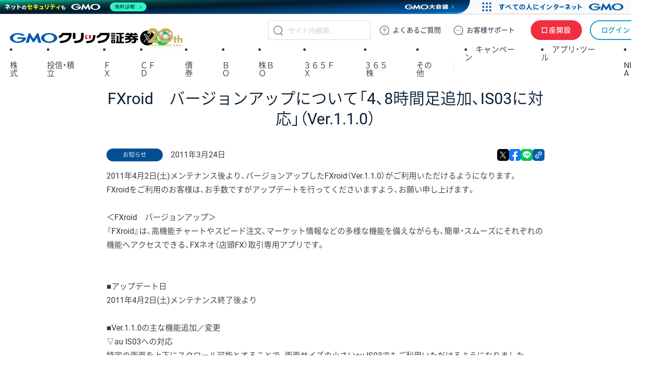

--- FILE ---
content_type: text/html; charset=UTF-8
request_url: https://www.click-sec.com/corp/news/info/20110324-01/
body_size: 9107
content:
<!DOCTYPE html>
<html lang="ja">
<head prefix="og: https://ogp.me/ns# fb: https://ogp.me/ns/fb# article: https://ogp.me/ns/article#">
<meta charset="utf-8">
<title>FXroid　バージョンアップについて「4、8時間足追加、IS03に対応」（Ver.1.1.0） | お客様へのお知らせ | GMOクリック証券</title>
<meta name="description" content="FXroid　バージョンアップについて「4、8時間足追加、IS03に対応」（Ver.1.1.0）">
<meta name="viewport" content="width=device-width,viewport-fit=cover">
<meta name="format-detection" content="telephone=no">
<meta name="google-adsense-account" content="ca-pub-7401674221243906">
<meta property="og:title" content="FXroid　バージョンアップについて「4、8時間足追加、IS03に対応」（Ver.1.1.0） | GMOクリック証券">
<meta property="og:type" content="article">
<meta property="og:url" content="https://www.click-sec.com/corp/news/info/20110324-01/">
<meta property="og:image" content="https://www.click-sec.com/assets/images/img-ogp.png">
<meta property="og:description" content="2011年4月2日(土)メンテナンス後より、バージョンアップしたFXroid（Ver.1.1.0）がご利用いただけるようになります。FXroidをご利用のお客様は、お手数ですがアップデートを行ってくだ">
<meta property="og:site_name" content="GMOクリック証券">
<meta property="og:locale" content="ja_JP">
<meta property="fb:app_id" content="295772955332307">
<meta name="twitter:card" content="summary_large_image">
<meta name="twitter:site" content="@GMO_ClickSec_PR">
<meta name="twitter:description" content="2011年4月2日(土)メンテナンス後より、バージョンアップしたFXroid（Ver.1.1.0）がご利用いただけるようになります。FXroidをご利用のお客様は、お手数ですがアップデートを行ってくだ">
<meta name="twitter:title" content="FXroid　バージョンアップについて「4、8時間足追加、IS03に対応」（Ver.1.1.0） | GMOクリック証券">
<meta name="twitter:image" content="https://www.click-sec.com/assets/images/img-ogp.png">
<meta name="twitter:url" content="https://www.click-sec.com/corp/news/info/20110324-01/">
<link rel="canonical" href="https://www.click-sec.com/corp/news/info/20110324-01/">
<link rel="stylesheet" href="/app-files/plugin/modaal/modaal.min.css">
<link rel="stylesheet" href="/app-files/plugin/slick/slick.css">
<link rel="stylesheet" href="/app-files/css/app.css?ver=20230630">
<script src="/app-files/lib/jquery.js"></script>
<script src="/app-files/plugin/modaal/modaal.min.js"></script>
<script src="/app-files/plugin/slick/slick.min.js"></script>
<script src="/app-files/plugin/countUp/countUp.umd.js"></script>
<script src="/app-files/js/module/util.js"></script>
<script src="/app-files/js/module/respondBrowser.js"></script>
<script src="/app-files/js/module/smartView.js"></script>
<script src="/app-files/js/module/smoothScroll.js"></script>
<script src="/app-files/js/module/accordion.js"></script>
<script src="/app-files/js/module/spAccordion.js"></script>
<script src="/app-files/js/module/tabs.js"></script>
<script src="/app-files/js/module/spTabs.js"></script>
<script src="/app-files/js/module/equalHeight.js"></script>
<script src="/app-files/js/module/tooltip.js"></script>
<script src="/app-files/js/module/fitWidth.js"></script>
<script src="/app-files/js/module/localNavControl.js"></script>
<script src="/app-files/js/module/pagetopControl.js"></script>
<script src="/app-files/js/module/modalControl.js"></script>
<script src="/app-files/js/module/carousel.js"></script>
<script src="/app-files/js/module/carousel_stockholderSlider.js"></script>
<script src="/app-files/js/module/pulldown.js"></script>
<script src="/app-files/js/motion/fadeMotion.js"></script>
<script src="/app-files/js/motion/fadeOrderMotion.js"></script>
<script src="/app-files/js/motion/slideMotion.js"></script>
<script src="/app-files/js/motion/slideMotion02.js"></script>
<script src="/app-files/js/motion/zoomMotion.js"></script>
<script src="/app-files/js/motion/countup.js"></script>
<script src="/app-files/js/motion/loopSlider.js"></script>
<script src="/app-files/js/module/swplogSelect.js"></script>
<script src="/app-files/js/module/switchReload.js"></script>

<link rel="stylesheet" href="/assets/css/webfont.css?ver=20250523161519">
<link rel="stylesheet" href="/assets/css/root.min.css?ver=20260106112235">
<link rel="stylesheet" href="/assets/css/header-corp.min.css?ver=20251212142716">
<link rel="stylesheet" href="/assets/css/layout.min.css?ver=20250918125018">
<link rel="stylesheet" href="/assets/css/module.min.css?ver=20251209172409">
<link rel="stylesheet" href="/assets/css/helper.min.css?ver=20250127110525">
<link rel="stylesheet" href="/assets/css/utility.min.css?ver=20241213145843">
<link rel="stylesheet" href="/assets/css/common.css?ver=20251112160817">
<script src="/assets/js/header-corp.js?ver=20251209172409"></script>
<script src="/assets/js/jsonld.js?ver=20231102180941" defer></script>

<script src="/assets/js/common.js?ver=20230920175956"></script>
<script src="/assets/js/currentnav.js?ver=20250213"></script>

<link rel="stylesheet" href="/app-files/css/custom/corp_news_detail.css?ver=20221108130910">
<link rel="stylesheet" href="/assets/css/gmonews.css?ver=20260106112235">
<style>
@media (min-width: 768px) {
  .m-ttl-page > h1 {
    font-size: 32px;
  }
}
@media (max-width: 767.98px) {
  .m-ttl-page > h1 {
    font-size: 18px;
  }
}
</style>

<!-- GMO Header -->
<script src="https://cache.img.gmo.jp/gmo/header/script.min.js" id="gmoheadertag" async="async"></script>
<!-- /GMO Header -->

<!-- Google Tag Manager -->
<script>(function(w,d,s,l,i){w[l]=w[l]||[];w[l].push({'gtm.start':
new Date().getTime(),event:'gtm.js'});var f=d.getElementsByTagName(s)[0],
j=d.createElement(s),dl=l!='dataLayer'?'&l='+l:'';j.async=true;j.src=
'//www.googletagmanager.com/gtm.js?id='+i+dl;f.parentNode.insertBefore(j,f);
})(window,document,'script','dataLayer','GTM-PWPSJ3');</script>
<!-- /Google Tag Manager -->

</head>
<body class="l-body service-other">

<!-- Google Tag Manager -->
<noscript><iframe src="//www.googletagmanager.com/ns.html?id=GTM-PWPSJ3"
height="0" width="0" style="display:none;visibility:hidden"></iframe></noscript>
<!-- /Google Tag Manager -->


<header class="header-corp">
  <nav id="gnav">
    <p class="_logo"><a href="/">GMOクリック証券</a></p>
    <div class="_actions">
      <button class="btn-search">検索</button>
      <a href="https://faq.click-sec.com/" class="btn-faq"><span class="-pc">よくある</span>ご質問</a>
      <a href="/corp/support/" class="btn-support"><span class="-pc">お客様</span>サポート</a>
      <a href="/corp/kouza/entry/" class="btn-account">口座開設</a>
      <a href="/corp/login/" class="btn-login -sp">ログイン</a>
      <a href="https://sec-sso.click-sec.com/loginweb/" target="_blank" class="btn-login -pc">ログイン</a>
      <button class="btn-menu">メニュー</button>
    </div>
    <ul class="_sns">
      <li class="_x"><a href="https://x.com/GMO_ClickSec_PR" target="_blank">X</a></li>
      <li class="_line"><a href="https://lin.ee/9mhG052" target="_blank">LINE</a></li>
    </ul>
    <div class="_gsearch">
      <form name="search_form" action="https://search.click-sec.com" method="get" onsubmit="return mysearch2(this);">
        <input type="text" name="kw" value="" class="iSearchAssist" placeholder="サイト内検索" autocomplete="off">
        <input type="hidden" name="ie" value="u">
        <input type="hidden" name="temp" value="sec2022">
        <button type="submit" class="btn-submit">検索</button>
      </form>
    </div>
    <menu class="_gmenu">
      <li class="-kabu "><p><a href="/corp/guide/kabu/" data-ignore-current>株式</a></p>
        <div class="_subnav">
          <ul>
            <li><a href="/corp/guide/kabu/" data-ignore-current>トップ</a></li>
            <li><p><a href="/corp/guide/kabu/" data-ignore-current>現物取引</a></p>
              <ul>
                <li class="-sp"><a href="/corp/guide/kabu/">トップ</a></li>
                <li><a href="/corp/guide/kabu/gembutsu/rule/rule_gembutsu.html">取引ルール</a></li>
                <li><a href="/corp/guide/kabu/haitokin/">配当金</a></li>
                <li><a href="/corp/guide/kabu/nsko/">入出庫</a></li>
                <li><a href="https://faq.click-sec.com/category/show/83?site_domain=default">よくあるご質問</a></li>
              </ul>
            </li>
            <li><p><a href="/corp/guide/kabu/shinyo/" data-ignore-current>信用取引</a></p>
              <ul>
                <li class="-sp"><a href="/corp/guide/kabu/shinyo/">トップ</a></li>
                <li><a href="/corp/guide/kabu/shinyo/beginner/">はじめての信用取引</a></li>
                <li><a href="/corp/guide/kabu/shinyo/vipplan.html">信用取引VIPプラン</a></li>
                <li><a href="/corp/guide/kabu/shinyo/study/">予備知識</a></li>
                <li><a href="/corp/guide/kabu/shinyo/rule/rule_shinyo.html">取引ルール</a></li>
                <li><a href="https://faq.click-sec.com/category/show/76?site_domain=default">よくあるご質問</a></li>
              </ul>
            </li>
          </ul>
          <ul>
            <li><p><a href="/corp/guide/kabu/stock_lending/" data-ignore-current>貸株サービス</a></p>
              <ul>
                <li class="-sp"><a href="/corp/guide/kabu/stock_lending/">トップ</a></li>
                <li><a href="/corp/guide/kabu/stock_lending/ratelist/">金利一覧</a></li>
                <li><a href="/corp/guide/kabu/stock_lending/auto/">選べる優先コース</a></li>
                <li><a href="/corp/guide/kabu/stock_lending/dividend/">配当金相当額</a></li>
                <li><a href="/corp/guide/kabu/stock_lending/application.html">お申込方法</a></li>
                <li><a href="/corp/guide/kabu/stock_lending/setting.html">貸株の設定方法</a></li>
                <li><a href="/corp/guide/kabu/stock_lending/timing.html">貸株金利の付与タイミング</a></li>
                <li><a href="/corp/guide/kabu/stock_lending/rule/">サービスルール</a></li>
                <li><a href="https://faq.click-sec.com/category/show/108?site_domain=default">よくあるご質問</a></li>
              </ul>
            </li>
            <li><p><a href="/corp/guide/kabu/stockholder/" data-ignore-current>株主優待</a></p>
              <ul>
                <li class="-sp"><a href="/corp/guide/kabu/stockholder/">トップ</a></li>
                <li><a href="/corp/guide/kabu/stockholder/search.html">株主優待銘柄検索</a></li>
                <li><a href="/corp/guide/kabu/stockholder/tsunagiuri/">つなぎ売りとは</a></li>
                <li><a href="/corp/guide/kabu/stockholder/tsunagiuri_flow/">つなぎ売りのやり方</a></li>
                <li><a href="/corp/guide/kabu/stockholder/gmogroup.html">GMOインターネットグループ各社の株主優待</a></li>
              </ul>
            </li>
          </ul>
          <ul>
            <li><a href="/corp/guide/kabu/ipo/">IPO・PO</a></li>
            <li><p><a href="/corp/guide/kabu/sor/" data-ignore-current>SOR注文</a></p>
              <ul>
                <li class="-sp"><a href="/corp/guide/kabu/sor/">トップ</a></li>
                <li><a href="/corp/guide/kabu/sor/rule/">取引ルール</a></li>
                <li><a href="/corp/guide/kabu/sor/order/">利用方法</a></li>
                <li><a href="/corp/guide/kabu/sor/contract/">約定の仕組み</a></li>
                <li><a href="/corp/guide/kabu/sor/attention/">注意事項</a></li>
                <li><a href="https://faq.click-sec.com/category/show/387?site_domain=default">よくあるご質問</a></li>
              </ul>
            </li>
            <li><a href="/corp/guide/kabu/etf/">ETF・ETN・REIT</a></li>
            <li><a href="/corp/guide/kabu/stock_investors/">マーケット情報</a></li>
          </ul>
          <ul>
            <li><p><a href="/corp/guide/kabu/tool/" data-ignore-current>アプリ・ツール</a></p>
              <ul>
                <li class="-sp"><a href="/corp/guide/kabu/tool/">トップ</a></li>
                <li><a href="/corp/tool/kabu_app/">GMOクリック 株</a></li>
                <li><a href="/corp/tool/kabu_ipad/">GMOクリック 株 for iPad</a></li>
                <li><a href="/corp/tool/superhatchukun/">スーパーはっちゅう君</a></li>
              </ul>
            </li>
            <li><a href="/corp/info/risk/">リスク説明</a></li>
            <li><a href="https://faq.click-sec.com/category/show/72?site_domain=default">よくあるご質問</a></li>
          </ul>
        </div>
      </li>
      <li class="-fund "><p><a href="/corp/guide/fund/" data-ignore-current>投信・積立</a></p>
        <div class="_subnav">
          <ul>
            <li><a href="/corp/guide/fund/">トップ</a></li>
            <li><a href="/corp/guide/fund/search/">ファンド一覧・検索</a></li>
            <li><a href="/corp/guide/fund/simulation/" target="_blank">かんたん積立シミュレーション</a></li>
            <li><a href="/corp/guide/fund/tsumitate/">投信積立に関する説明</a></li>
          </ul>
          <ul>
            <li><a href="/corp/guide/fund/study/">はじめての投資信託</a></li>
            <li><p><a href="/corp/guide/fund/choice/" data-ignore-current>選ぼう！ 投資信託</a></p>
              <ul>
                <li class="-sp"><a href="/corp/guide/fund/choice/">トップ</a></li>
                <li><a href="/corp/guide/fund/choice/balancefund.html">手軽に分散投資！ バランスファンド</a></li>
                <li><a href="/corp/guide/fund/choice/indexfund.html">堅実投資で選ぶ インデックスファンド</a></li>
                <li><a href="/corp/guide/fund/choice/activefund.html">積極投資で選ぶ アクティブ・テーマ型ファンド</a></li>
              </ul>
            </li>
            <li><a href="/corp/guide/fund/alert/">メール配信サービス</a></li>
          </ul>
          <ul>
            <li><a href="/corp/guide/fund/attention/">取扱注意銘柄</a></li>
            <li><a href="/corp/guide/fund/rule/">取引ルール</a></li>
            <li><a href="/corp/info/risk/#fund">リスク説明</a></li>
            <li><a href="https://faq.click-sec.com/category/show/116?site_domain=default">よくあるご質問</a></li>
          </ul>
        </div>
      </li>
      <li class="-fxneo "><p><a href="/corp/guide/fxneo/" data-ignore-current>ＦＸ</a></p>
        <div class="_subnav">
          <ul>
            <li><a href="/corp/guide/fxneo/">トップ</a></li>
            <li><a href="/corp/guide/fxneo/demo/">デモ取引</a></li>
            <li><a href="/corp/guide/fxneo/commission_list/">スプレッド</a></li>
            <li><a href="/corp/guide/fxneo/rate/">レート</a></li>
            <li><a href="/corp/guide/fxneo/swplog/">スワップカレンダー</a></li>
            <li><a href="/corp/guide/fxneo/cal/">経済指標カレンダー</a></li>
          </ul>
          <ul>
            <li><p><a href="/corp/guide/fxneo/study/" data-ignore-current>はじめてのFX</a></p>
              <ul>
                <li class="-sp"><a href="/corp/guide/fxneo/study/">トップ</a></li>
                <li><a href="/corp/guide/fxneo/study/01.html">FXってどんな商品？</a></li>
                <li><a href="/corp/guide/fxneo/study/03.html">円高・円安でも利益をあげられる理由</a></li>
                <li><a href="/corp/guide/fxneo/study/04.html">少ない資金で取引OKな理由（レバレッジとは？）</a></li>
                <li><a href="/corp/guide/fxneo/study/05.html">日々金利差分を受け取れるスワップポイントとは？</a></li>
                <li><a href="/corp/guide/fxneo/study/06.html">取引のしくみ、レートの見かた</a></li>
                <li><a href="/corp/guide/fxneo/study/07.html">投資スタイルに合わせた注文方法</a></li>
                <li><a href="/corp/guide/fxneo/study/08.html">損失拡大を防ぐロスカット機能</a></li>
                <li><a href="/corp/guide/fxneo/study/09.html">要注目！こんなニュースでレートが動く</a></li>
                <li><a href="/corp/guide/fxneo/study/10.html">くりっく365との違い</a></li>
              </ul>
            </li>
          </ul>
          <ul>
            <li><a href="/corp/guide/fxneo/simulation/">ロスカットシミュレーション</a></li>
            <li><a href="/corp/guide/fxneo/column/">コラム</a></li>
            <li><p><a href="/corp/guide/fxneo/tool/" data-ignore-current>アプリ・ツール</a></p>
              <ul>
                <li class="-sp"><a href="/corp/guide/fxneo/tool/">トップ</a></li>
                <li><a href="/corp/tool/fxneo_app/">GMOクリックFX</a></li>
                <li><a href="/corp/tool/hatchukun_fxplus/">はっちゅう君FX＋</a></li>
                <li><a href="/corp/tool/platinumchart/">PLATINUM CHART</a></li>
                <li><a href="/corp/tool/fxwatch/">FX Watch!</a></li>
                <li><a href="/corp/tool/apple_watch/">GMOクリックFX（Apple Watch）</a></li>
              </ul>
            </li>
          </ul>
          <ul>
            <li><a href="/corp/guide/fxneo/rule/">取引ルール</a></li>
            <li><a href="/corp/info/risk/#fxneo">リスク説明</a></li>
            <li><a href="https://faq.click-sec.com/category/show/24?site_domain=default">よくあるご質問</a></li>
          </ul>
        </div>
      </li>
      <li class="-cfd "><p><a href="/corp/guide/cfd/" data-ignore-current>ＣＦＤ</a></p>
        <div class="_subnav">
          <ul>
            <li><a href="/corp/guide/cfd/">トップ</a></li>
            <li><a href="/corp/guide/cfd/demo/">デモ取引</a></li>
            <li><a href="/corp/guide/cfd/study/">はじめてのCFD一問一答</a></li>
            <li><a href="/corp/guide/cfd/comparison/">CFDと他の金融商品との比較</a></li>
            <li><a href="/corp/guide/cfd/interestrate/">3種類の調整額</a></li>
            <li><a href="/corp/guide/cfd/loscut/">ロスカットと追証</a></li>
          </ul>
          <ul>
            <li><a href="/corp/guide/cfd/rule/order.html">多様な注文方法</a></li>
            <li><a href="/corp/guide/cfd/rank/">ランキング</a></li>
            <li><a href="/corp/guide/cfd/encyclopedia/">CFD銘柄大百科</a></li>
            <li><a href="/corp/guide/cfd/lineup/">取扱銘柄</a></li>
            <li><p><a href="/corp/guide/cfd/rate/" data-ignore-current>レート</a></p>
              <ul>
                <li class="-sp"><a href="/corp/guide/cfd/rate/">トップ</a></li>
                <li><a href="/corp/guide/cfd/spread/">CFD配信スプレッド実績</a></li>
              </ul>
            </li>
          </ul>
          <ul>
            <li><a href="/corp/guide/cfd/cvrate/">コンバージョンレート</a></li>
            <li><a href="/corp/guide/fxneo/cal/">経済指標カレンダー</a></li>
            <li><a href="/corp/guide/cfd/column/">コラム</a></li>
            <li><p><a href="/corp/guide/cfd/tool/" data-ignore-current>アプリ・ツール</a></p>
              <ul>
                <li class="-sp"><a href="/corp/guide/cfd/tool/">トップ</a></li>
                <li><a href="/corp/tool/platinumchart/">PLATINUM CHART</a></li>
                <li><a href="/corp/tool/cfd_app/">GMOクリック CFD</a></li>
                <li><a href="/corp/tool/apple_watch/">GMOクリック CFD（Apple Watch）</a></li>
                <li><a href="/corp/tool/hatchukun_cfd/">はっちゅう君 CFD</a></li>
              </ul>
            </li>
          </ul>
          <ul>
            <li><a href="/corp/guide/cfd/rule/">取引ルール</a></li>
            <li><a href="/corp/info/risk/#cfd">リスク説明</a></li>
            <li><a href="https://faq.click-sec.com/category/show/11?site_domain=default">よくあるご質問</a></li>
          </ul>
        </div>
      </li>
      <li class="-fbond "><p><a href="/corp/guide/bond/lineup/" data-ignore-current>債券</a></p>
        <div class="_subnav">
          <ul>
            <li><a href="/corp/guide/bond/lineup/">トップ</a></li>
          </ul>
          <ul>
            <li><a href="/corp/guide/bond/study/">予備知識</a></li>
          </ul>
          <ul>
            <li><a href="/corp/guide/bond/rule/">取引ルール</a></li>
          </ul>
          <ul>
            <li><a href="/corp/info/risk/#bond">リスク説明</a></li>
          </ul>
          <ul>
            <li><a href="https://faq.click-sec.com/category/show/57?site_domain=default">よくあるご質問</a></li>
          </ul>
        </div>
      </li>
      <li class="-fxop "><p><a href="/corp/guide/fxop/" data-ignore-current><span class="-sp">バイナリーオプション</span><span class="-pc">ＢＯ</span></a></p>
        <div class="_subnav">
          <ul>
            <li><a href="/corp/guide/fxop/">トップ</a></li>
            <li><a href="/corp/guide/fxop/demo/">デモ取引</a></li>
            <li><p><a href="/corp/guide/fxop/beginner/" data-ignore-current>はじめての外為オプション</a></p>
              <ul>
                <li class="-sp"><a href="/corp/guide/fxop/beginner/">トップ</a></li>
                <li><a href="/corp/guide/fxop/beginner/01.html">外為オプションとは</a></li>
                <li><a href="/corp/guide/fxop/beginner/02.html">外為オプション取引の3ステップ</a></li>
                <li><a href="/corp/guide/fxop/beginner/03.html">自分に合った投資戦略は？初級編</a></li>
                <li><a href="/corp/guide/fxop/beginner/04.html">値動きのタイミングを知るには？</a></li>
                <li><a href="/corp/guide/fxop/beginner/05.html">自分に合った投資戦略は？上級編</a></li>
              </ul>
            </li>
          </ul>
          <ul>
            <li><p><a href="/corp/guide/fxop/study/" data-ignore-current>予備知識</a></p>
              <ul>
                <li class="-sp"><a href="/corp/guide/fxop/study/">トップ</a></li>
                <li><a href="/corp/guide/fxop/study/01.html">外為オプションとは</a></li>
                <li><a href="/corp/guide/fxop/study/02.html">オプション取引とは</a></li>
                <li><a href="/corp/guide/fxop/study/03.html">オプションの種類</a></li>
                <li><a href="/corp/guide/fxop/study/04.html">プレミアムとは</a></li>
                <li><a href="/corp/guide/fxop/study/05.html">投資戦略</a></li>
                <li><a href="/corp/guide/fxop/study/06.html">損益</a></li>
                <li><a href="/corp/guide/fxop/study/07.html">税金</a></li>
                <li><a href="/corp/guide/fxop/study/08.html">リスク・一般事項</a></li>
              </ul>
            </li>
            <li><p><a href="/corp/guide/fxop/tool/" data-ignore-current>アプリ・ツール</a></p>
              <ul>
                <li class="-sp"><a href="/corp/guide/fxop/tool/">トップ</a></li>
                <li><a href="/corp/tool/iclickfxop/">iClick外為OP</a></li>
              </ul>
            </li>
          </ul>
          <ul>
            <li><a href="/corp/guide/fxop/attention/">留意事項</a></li>
            <li><a href="/corp/guide/fxop/rule/">取引ルール</a></li>
            <li><a href="/corp/info/risk/#fxop">リスク説明</a></li>
            <li><a href="https://faq.click-sec.com/category/show/65?site_domain=default">よくあるご質問</a></li>
          </ul>
        </div>
      </li>
      <li class="-ixop "><p><a href="/corp/guide/ixop/" data-ignore-current><span class="-sp">株価指数バイナリーオプション</span><span class="-pc">株ＢＯ</span></a></p>
        <div class="_subnav">
          <ul>
            <li><a href="/corp/guide/ixop/">トップ</a></li>
            <li><a href="/corp/guide/ixop/demo/">デモ取引</a></li>
            <li><a href="/corp/guide/ixop/beginner/">はじめての株BO</a></li>
          </ul>
          <ul>
            <li><p><a href="/corp/guide/ixop/study/" data-ignore-current>予備知識</a></p>
              <ul>
                <li class="-sp"><a href="/corp/guide/ixop/study/">トップ</a></li>
                <li><a href="/corp/guide/ixop/study/01.html">株価指数バイナリーオプションとは</a></li>
                <li><a href="/corp/guide/ixop/study/02.html">オプション取引とは</a></li>
                <li><a href="/corp/guide/ixop/study/03.html">オプションの種類</a></li>
                <li><a href="/corp/guide/ixop/study/04.html">プレミアムとは</a></li>
                <li><a href="/corp/guide/ixop/study/05.html">投資戦略</a></li>
                <li><a href="/corp/guide/ixop/study/06.html">損益</a></li>
                <li><a href="/corp/guide/ixop/study/07.html">税金</a></li>
                <li><a href="/corp/guide/ixop/study/08.html">リスク・一般事項</a></li>
              </ul>
            </li>
            <li><p><a href="/corp/guide/ixop/tool/" data-ignore-current>アプリ・ツール</a></p>
              <ul>
                <li class="-sp"><a href="/corp/guide/ixop/tool/">トップ</a></li>
                <li><a href="/corp/tool/kabubo_app/">GMOクリック 株BO</a></li>
              </ul>
            </li>
          </ul>
          <ul>
            <li><a href="/corp/guide/ixop/attention/">留意事項</a></li>
            <li><a href="/corp/guide/ixop/rule/">取引ルール</a></li>
            <li><a href="/corp/info/risk/#ixop">リスク説明</a></li>
            <li><a href="https://faq.click-sec.com/category/show/133?site_domain=default">よくあるご質問</a></li>
          </ul>
        </div>
      </li>
      <li class="-c365 "><p><a href="/corp/guide/c365/" data-ignore-current>３６５ＦＸ</a></p>
        <div class="_subnav">
          <ul>
            <li><a href="/corp/guide/c365/">トップ</a></li>
            <li><a href="/corp/guide/c365/lineup/">取扱通貨</a></li>
            <li><a href="/corp/guide/c365/swplog/">スワップポイント</a></li>
          </ul>
          <ul>
            <li><p><a href="/corp/guide/c365/study/" data-ignore-current>予備知識</a></p>
              <ul>
                <li class="-sp"><a href="/corp/guide/c365/study/">トップ</a></li>
                <li><a href="/corp/guide/c365/study/01.html">くりっく365取引とは</a></li>
                <li><a href="/corp/guide/c365/study/02.html">証拠金・レバレッジ・証拠金維持率</a></li>
                <li><a href="/corp/guide/c365/study/03.html">ロスカット・強制決済・追加証拠金</a></li>
                <li><a href="/corp/guide/c365/study/04.html">注文方法</a></li>
                <li><a href="/corp/guide/c365/study/05.html">両建</a></li>
                <li><a href="/corp/guide/c365/study/06.html">損益</a></li>
                <li><a href="/corp/guide/c365/study/07.html">税金</a></li>
              </ul>
            </li>
          </ul>
          <ul>
            <li><p><a href="/corp/guide/365/tool/" data-ignore-current>アプリ・ツール</a></p>
              <ul>
                <li class="-sp"><a href="/corp/guide/365/tool/">トップ</a></li>
                <li><a href="/corp/tool/365_app/">GMOクリック 365</a></li>
              </ul>
            </li>
            <li><a href="/corp/guide/c365/rule/">取引ルール</a></li>
            <li><a href="/corp/info/risk/#c365">リスク説明</a></li>
            <li><a href="https://faq.click-sec.com/category/show/35?site_domain=default">よくあるご質問</a></li>
          </ul>
        </div>
      </li>
      <li class="-ck365 "><p><a href="/corp/guide/ck365/" data-ignore-current>３６５<span>株</span></a></p>
        <div class="_subnav">
          <ul>
            <li><a href="/corp/guide/ck365/">トップ</a></li>
            <li><a href="/corp/guide/ck365/lineup/">取扱銘柄</a></li>
            <li><a href="/corp/guide/ck365/interestrate/">金利相当額・配当相当額</a></li>
          </ul>
          <ul>
            <li><p><a href="/corp/guide/ck365/study/" data-ignore-current>はじめての365株</a></p>
              <ul>
                <li class="-sp"><a href="/corp/guide/ck365/study/">トップ</a></li>
                <li><a href="/corp/guide/ck365/study/01.html">「くりっく株365」の特徴と魅力</a></li>
                <li><a href="/corp/guide/ck365/study/02.html">金利相当額・配当相当額について</a></li>
                <li><a href="/corp/guide/ck365/study/03.html">リセットについて</a></li>
                <li><a href="/corp/guide/ck365/study/04.html">「くりっく株365」と他商品の比較</a></li>
              </ul>
            </li>
            <li><p><a href="/corp/guide/365/tool/" data-ignore-current>アプリ・ツール</a></p>
              <ul>
                <li class="-sp"><a href="/corp/guide/365/tool/">トップ</a></li>
                <li><a href="/corp/tool/365_app/">GMOクリック 365</a></li>
              </ul>
            </li>
          </ul>
          <ul>
            <li><a href="/corp/guide/ck365/rule/">取引ルール</a></li>
            <li><a href="/corp/info/risk/#ck365">リスク説明</a></li>
            <li><a href="https://faq.click-sec.com/category/show/407?site_domain=default">よくあるご質問</a></li>
          </ul>
        </div>
      </li>
      <li class="-other  on"><p><a>その他</a></p>
        <div class="_subnav">
          <ul>
            <li><p><a href="/corp/guide/foreign_currency/" data-ignore-current>外貨取扱サービス</a></p>
              <ul>
                <li class="-sp"><a href="/corp/guide/foreign_currency/">トップ</a></li>
                <li><a href="/corp/guide/foreign_currency/exchange/">外貨両替方法</a></li>
                <li><a href="/corp/guide/foreign_currency/trading/">FXネオでの外貨取引方法</a></li>
                <li><a href="/corp/guide/foreign_currency/nskin/">外貨入出金方法</a></li>
                <li><a href="/corp/guide/foreign_currency/rule/">サービスルール</a></li>
                <li><a href="https://faq.click-sec.com/faq/show/9778">よくあるご質問</a></li>
              </ul>
            </li>
            <li><p><a href="/corp/guide/bank/" data-ignore-current>証券コネクト口座 (銀行連携)</a></p>
              <ul>
                <li class="-sp"><a href="/corp/guide/bank/">トップ</a></li>
                <li><a href="/corp/guide/bank/function/">キホンの機能</a></li>
                <li><a href="/corp/guide/bank/flow/">ご利用までの流れ</a></li>
                <li><a href="/corp/guide/bank/shinyo/">信用取引関連サービス</a></li>
                <li><a href="/corp/guide/bank/rule/">サービスルール</a></li>
              </ul>
            </li>
          </ul>
          <ul>
            <li><p><a href="/corp/kouza/entry/under_age/" data-ignore-current>未成年口座</a></p>
              <ul>
                <li class="-sp"><a href="/corp/kouza/entry/under_age/">トップ</a></li>
                <li><a href="/corp/kouza/entry/under_age/trading.html">取引方法</a></li>
                <li><a href="/corp/kouza/entry/under_age/rule/">取引ルール</a></li>
                <li><a href="https://faq.click-sec.com/category/show/206?site_domain=default">よくあるご質問</a></li>
              </ul>
            </li>
            <li><p><a href="/corp/support/" data-ignore-current>お客様サポート</a></p>
              <ul>
                <li class="-sp"><a href="/corp/support/">トップ</a></li>
                <li><a href="/corp/support/inquiry/">お問い合わせ</a></li>
                <li><a href="/corp/support/maintenance.html">メンテナンス情報</a></li>
                <li><a href="/corp/support/souzoku.html">相続手続き</a></li>
                <li><a href="/corp/support/describe/password.html">ログインパスワード ・ 取引暗証番号をお忘れの場合</a></li>
                <li><a href="/corp/support/voice/">お客様の声を活かして</a></li>
              </ul>
            </li>
          </ul>
          <ul>
            <li><p><a data-ignore-current>初心者デビュー入門</a></p>
              <ul>
                <li><a href="/starter/kabu/">株の取引を始めてみよう！</a></li>
                <li><a href="/starter/fund/">投資信託の取引を始めてみよう！</a></li>
                <li><a href="/starter/fxneo/">FXの取引を始めてみよう！</a></li>
                <li><a href="/starter/cfd/">CFDの取引を始めてみよう！</a></li>
                <li><a href="/starter/history/">キャンペーンの取引履歴を確認しよう！</a></li>
                <li><a href="/starter/nisa/">他社からのNISA口座移管方法</a></li>
              </ul>
            </li>
          </ul>
          <ul>
            <li><a href="/corp/guide/commission_list/">手数料</a></li>
            <li><a href="/corp/guide/nskin/">入出金・振替方法</a></li>
            <li><a href="/corp/guide/service_hours_list/">サービス時間一覧</a></li>
            <li><a href="/corp/guide/tax/">各商品の税金</a></li>
            <li><a href="/corp/guide/environment/">ご利用環境</a></li>
            <li><a href="/corp/news/press/">プレスリリース</a></li>
            <li><a href="/corp/news/info/">お知らせ</a></li>
            <li><a href="/corp/company/">会社案内</a></li>
          </ul>
        </div>
      </li>
      <li class="-camp "><a href="/corp/campaign/">キャンペーン</a></li>
      <li class="-tool "><a href="/corp/tool/">アプリ・ツール</a></li>
      <li class="-nisa "><p><a href="/corp/guide/nisa/" data-ignore-current>NISA</a></p>
        <div class="_subnav">
          <ul>
            <li><a href="/corp/guide/nisa/">トップ</a></li>
          </ul>
          <ul>
            <li><a href="/corp/guide/nisa/advantage/">メリット・デメリット</a></li>
          </ul>
          <ul>
            <li><a href="/corp/guide/nisa/rule/">取引ルール</a></li>
          </ul>
          <ul>
            <li><a href="https://faq.click-sec.com/category/show/393?site_domain=default">よくあるご質問</a></li>
          </ul>
        </div>
      </li>
    </menu>
  </nav>
</header>

<div class="l-container">
  <header class="l-heading m-ttl-page">
    <h1>FXroid　バージョンアップについて「4、8時間足追加、IS03に対応」（Ver.1.1.0）</h1>
  </header>
  <main class="l-main">

    <div class="gmonews-head">
      <i class="_badge -info">お知らせ</i>
      <time class="_date" datetime='2011-03-24'>2011年3月24日</time>
      <ul class="_share">
        <li><a data-sharelink="x">X</a></li>
        <li><a data-sharelink="facebook">facebook</a></li>
        <li><a data-sharelink="line">LINE</a></li>
        <li><a data-sharelinkcopy>リンクをコピー</a></li>
      </ul>
    </div>

    <div id="gmonews" class="info">2011年4月2日(土)メンテナンス後より、バージョンアップしたFXroid（Ver.1.1.0）がご利用いただけるようになります。<br />
FXroidをご利用のお客様は、お手数ですがアップデートを行ってくださいますよう、お願い申し上げます。<br />
<br />
＜FXroid　バージョンアップ＞<br />
『FXroid』は、高機能チャートやスピード注文、マーケット情報などの多様な機能を備えながらも、簡単・スムーズにそれぞれの機能へアクセスできる、FXネオ（店頭FX）取引専用アプリです。<br />
<br />
<br />
■アップデート日<br />
2011年4月2日(土)メンテナンス終了後より<br />
<br />
■Ver.1.1.0の主な機能追加／変更<br />
▽au IS03への対応<br />
特定の画面を上下にスクロール可能とすることで、画面サイズの小さいau IS03でもご利用いただけるようになりました。<br />
<br />
▽4時間足、8時間足の追加<br />
チャートの足種類に4時間足、8時間足を追加しました。<br />
<br />
▽経済カレンダー<br />
現在時刻の位置に黄色のラインが表示されるようになりました。<br />
<br />
▽トピックエリア<br />
経済カレンダーのアラート表示は文字色を変えて表示されるようになりました。<br />
<br />
▽チャートの期間表示<br />
月足チャートの期間表示が「月/日」となっていたものを、「年/月」に変更しました。<br />
<br />
▽社名変更対応<br />
社名表記を変更しました。<br />
<br />
その他、細かな改善を行いました。<br />
<br />
<br />
■ダウンロード方法<br />
アンドロイドマーケットから無料でダウンロードしていただけます。<br />
<br />
▽Android Market　FXroid<br />
<A HREF="https://market.android.com/details?id=com.click_sec.fx.fxroid" TARGET="_blank">https://market.android.com/details?id=com.click_sec.fx.fxroid</A><br />
<br />
現在ご利用のFXroidからVer1.1.0へ自動でアップデートは行われません。<br />
ご自身でダウンロードのうえ、ご利用ください。<br />
<br />
■ご注意<br />
FXroid「Ver.1.0.1」は、4月9日(土)以降、ご利用いただけなくなりますのでご注意ください。<br />
<br />
<br />
FXroidの詳細・リリースノートは以下のページをご参照ください。<br />
<A HREF="https://www.click-sec.com/corp/tool/fxroid/" TARGET="_blank">https://www.click-sec.com/corp/tool/fxroid/</A><br />
<br />
<br />
<br />
今後とも、クリック証券をご愛顧賜りますようお願い申し上げます。</div>

    <div class="gmonews-pager">
      <a href="/corp/news/info/" class="m-btn_flow">一覧に戻る</a>
    </div>

  </main>
</div><!-- /.l-container -->

<nav class="l-breadcrumb js-jsonld-breadcrumblist" aria-label="パンくずリスト">
<ol><li><a href="/">ホーム</a></li><li><a href="/corp/news/info/">お客様へのお知らせ</a></li><li aria-current="page">FXroid　バージョンアップについて「4、8時間足追加、IS03に対応」（Ver.1.1.0）</li></ol>
</nav>

<footer class="footer-corp">
  <dl class="_share">
    <dt>SHARE</dt>
    <dd><a data-sharelink="x">X</a></dd>
    <dd><a data-sharelink="facebook">facebook</a></dd>
    <dd><a data-sharelink="line">LINE</a></dd>
    <dd><a data-sharelinkcopy>リンクをコピー</a></dd>
  </dl>

  <nav>
    <div class="_menu">
      <input type="checkbox" id="footer_menu_tgl">
      <label for="footer_menu_tgl">各種方針・規程・会社案内</label>
      <ul>
        <li><a href="/corp/guide/regulations/">取引規程・約款</a></li>
        <li><a href="/corp/sitemap/">サイトマップ</a></li>
        <li><a href="/corp/info/important/">その他のご案内</a></li>
        <li><a href="/corp/policy/privacy/">個人情報保護方針</a></li>
        <li><a href="/corp/info/bestexe/">最良執行方針</a></li>
        <li><a href="/corp/info/terms/">サイトのご利用について</a></li>
        <li><a href="/corp/info/disclaimer/">ディスクレイマー</a></li>
        <li><a href="/corp/company/separate/">信託保全</a></li>
        <li><a href="/corp/info/risk/">リスク説明</a></li>
        <li><a href="/corp/company/">会社案内</a></li>
      </ul>
    </div>
    <p class="_author">GMOクリック証券株式会社<br>
      金融商品取引業者 関東財務局長（金商）第77号 商品先物取引業者 銀行代理業者 関東財務局長（銀代）第330号 所属銀行：GMOあおぞらネット銀行株式会社<br>
      加入協会：日本証券業協会、一般社団法人 金融先物取引業協会、日本商品先物取引協会<br>
      当社はGMOインターネットグループ（東証プライム上場9449）のメンバーです。<br>
      <small>&copy; GMO CLICK Securities, Inc.</small>
    </p>
  </nav>
</footer>

<footer class="footer-security">
  <nav class="footer-security-header">
    <p class="logo"><a href="/">GMOクリック証券</a></p>
  </nav>
  <div class="footer-security-group">
    <!-- GMO セキュリティリスト -->
    <script type="text/javascript" charset="UTF-8" src="https://cache.img.gmo.jp/gmo/security/script.min.js" id="gmosecuritytag" async="async"></script>
  </div>
  <ul class="footer-security-seals">
    <li>
      <div id="ss_gmo_globalsign_secured_site_seal" oncontextmenu="return false;" style="display: inline; cursor: pointer;" class="hoverLink mr5">
      <img id="ss_gmo_globalsign_img" width="100" height="50" src="[data-uri]" alt="" onclick="ss_open_profile()">
      </div>
      <script>
      window.addEventListener('load', () => {
      let s = document.createElement("script");
      s.src = "https://seal.atlas.globalsign.com/gss/one/seal?image=seal_100-50_ja.png";
      document.body.appendChild(s);
      });
      </script>
    </li>
    <li>
      <span id="csi_siteseal_tag" oncontextmenu="return false;">
      <a id="csi_siteseal_profile_link">
      <img decoding="async" loading="lazy" alt="dark_typeA_100x50.png" id="csi_siteseal_image" width="100" height="50" src="#" style="display: none" />
      </a>
      </span>
      <script type="text/javascript" src="https://gmo-cybersecurity.com/siteseal/siteseal.js" defer="defer"></script>
    </li>
    <li>
      <span id="brs_siteseal_tag" oncontextmenu="return false;">
      <a id="gmobrs_seal_profile_link"><img decoding="async" alt="dark_typeA_100x50.png" id="gmobrs_seal_image" width="100" height="50" src="#" style="display: none" /></a>
      </span>
      <script>
      window.addEventListener('load', () => {
      let s = document.createElement("script");
      s.src = "https://seal.brandsecurity.gmo/static/js/siteseal.js"
      document.body.appendChild(s);
      });
      </script>
    </li>
  </ul>
</footer>

<div class="footer-gmo">
  <!-- GMOグループフッター -->
  <script type="text/javascript" charset="UTF-8" src="https://cache.img.gmo.jp/gmo/footer/script.min.js" id="gmofootertag" data-gmofooter-type="L" data-gmofooter-listed="true" async="async"></script>
</div>



<!-- Site Search Suggest -->
<script>
  (function() {
  var da = document.createElement('script');
  da.type = 'text/javascript';
  da.async = true;
  if ('https:' == document.location.protocol) {
    da.src = 'https://rsv.dga.jp/s/click_sec/search_tool_n3.js';
  } else {
    da.src = 'http://cache.dga.jp/s/click_sec/search_tool_n3.js';
  }
  var sc = document.getElementsByTagName('script')[0];
  sc.parentNode.insertBefore(da, sc);
  })();
</script>
<!-- /Site Search Suggest -->

</body>
</html>


--- FILE ---
content_type: text/css
request_url: https://www.click-sec.com/assets/css/root.min.css?ver=20260106112235
body_size: 492
content:
/*!
/* variables */:root{--color-service-home: #dc1c26;--color-service-kabu: #528fcc;--color-service-fund: #3d6b99;--color-service-fx: #de9414;--color-service-fxneo: var(--color-service-fx);--color-service-fxop: var(--color-service-fx);--color-service-c365: var(--color-service-fx);--color-service-ck365: #294766;--color-service-cfd: #4c4cad;--color-service-cfd-2: #3333c9;--color-service-ixop: #143d66;--color-service-ixop-2: #528fcc;--color-service-fbond: #52a3cc;--color-service-mypage: #53b324;--color-service-nisa: #2ba313;--color-service-foreign-currency: #e0620b;--color-gmo-blue: #005bac;--color-click-red: #dc1c26;--color-white: #fff;--color-rich-black: #0a1f33;--color-rich-black-003: rgba(10, 31, 51, 0.03);--color-rich-black-005: rgba(10, 31, 51, 0.05);--color-rich-black-010: rgba(10, 31, 51, 0.1);--color-rich-black-020: rgba(10, 31, 51, 0.2);--color-rich-black-030: rgba(10, 31, 51, 0.3);--color-rich-black-040: rgba(10, 31, 51, 0.4);--color-rich-black-050: rgba(10, 31, 51, 0.5);--color-rich-black-060: rgba(10, 31, 51, 0.6);--color-gray-primary: #f7f7f7;--color-gray-secondary: #dde0e5;--color-gray-tertiary: #d9d9d9;--color-gray-quaternary:#848484;--color-gray-quinary: #465059;--color-red-primary: #d90016;--color-red-secondary: #f5480f;--color-blue-primary: #0046a0;--color-blue-secondary: #0067c3;--color-pale-blue: #e6eff7;--color-pale-pink: #ffefef;--color-pale-green: #eff8dd;--color-pale-yellow: #f8f6e8;--color-yellow-line: #ff0;--color-yellow: #fcc106;--color-cta: #ef2e42;--color-login: #0c9dc2;--color-sysstat-during: #cc1414;--color-sysstat-verifying: #cca314;--color-sysstat-restoration: #6db212;--c-text-default: var(--color-rich-black);--c-text-link: inherit;--c-text-link-hover: var(--color-blue-secondary);--c-text-emphasis-red: var(--color-red-primary);--color-light-gray: var(--color-gray-primary);--scroll-offset-top: 0}

--- FILE ---
content_type: text/css
request_url: https://www.click-sec.com/assets/css/module.min.css?ver=20251209172409
body_size: 9941
content:
/*! module ++++++++++++++++++++++++++++++++++++++++ *//*!
 * heading */.m-ttl-page{text-align:center}.m-ttl-page>h1{margin:0;color:#0a1f33;line-height:1.286;font-weight:normal}.m-ttl-page>.sub{margin:0;color:#0a1f33;font-size:14px;line-height:1.429}@media(max-width: 767.98px){.m-ttl-page{padding:32px 16px 0;text-align:center}.m-ttl-page>h1{font-size:28px}.m-ttl-page>.sub{margin-top:12px;margin-bottom:0;font-size:14px}.service-kabu .m-ttl-page::before,.service-fund .m-ttl-page::before,.service-fuop .m-ttl-page::before,.service-fxneo .m-ttl-page::before,.service-fxop .m-ttl-page::before,.service-clk365 .m-ttl-page::before,.service-c365 .m-ttl-page::before,.service-ck365 .m-ttl-page::before,.service-cfd .m-ttl-page::before,.service-ixop .m-ttl-page::before,.service-fbond .m-ttl-page::before,.service-nisa .m-ttl-page::before{display:block;width:68px;height:24px;margin:0 auto 14px;background-size:68px auto;background-position:0 0;background-repeat:no-repeat;content:""}.service-clk365 .m-ttl-page::before{width:144px;background-position:0 0,right top}.service-kabu .m-ttl-page::before{background-image:url(/assets/images/icon/service/label-service-kabu.svg)}.service-fund .m-ttl-page::before{background-image:url(/assets/images/icon/service/label-service-fund.svg)}.service-fuop .m-ttl-page::before{background-image:url(/assets/images/icon/service/label-service-fuop.svg)}.service-fxneo .m-ttl-page::before{background-image:url(/assets/images/icon/service/label-service-fxneo.svg)}.service-fxop .m-ttl-page::before{background-image:url(/assets/images/icon/service/label-service-fxop.svg)}.service-clk365 .m-ttl-page::before{background-image:url(/assets/images/icon/service/label-service-c365.svg),url(/assets/images/icon/service/label-service-ck365.svg)}.service-c365 .m-ttl-page::before{background-image:url(/assets/images/icon/service/label-service-c365.svg)}.service-ck365 .m-ttl-page::before{background-image:url(/assets/images/icon/service/label-service-ck365.svg)}.service-cfd .m-ttl-page::before{background-image:url(/assets/images/icon/service/label-service-cfd.svg)}.service-ixop .m-ttl-page::before{background-image:url(/assets/images/icon/service/label-service-ixop.svg)}.service-fbond .m-ttl-page::before{background-image:url(/assets/images/icon/service/label-service-fbond.svg)}.service-nisa .m-ttl-page::before{background-image:url(/assets/images/icon/service/label-service-nisa.svg)}}@media(min-width: 768px){.m-ttl-page{display:flex;flex-direction:column;justify-content:center;align-items:center;flex-wrap:wrap;min-height:96px;width:888px;margin-right:auto;margin-left:auto;padding:0}.m-ttl-page.l-hero{margin-top:32px}.m-ttl-page>h1{display:flex;justify-content:flex-start;align-items:center;font-size:36px}.m-ttl-page>.sub{margin:10px auto 0;font-size:14px}}.m-ttl-lv2{box-shadow:0px -1px 0px 0px #dde0e5 inset;font-weight:normal;line-height:1.4}@media(max-width: 767.98px){.m-ttl-lv2{margin-top:4.2rem;margin-bottom:1.4rem;padding-bottom:1.2rem;font-size:2rem}}@media(min-width: 768px){.m-ttl-lv2{margin-top:6.4rem;margin-bottom:1.6rem;padding-bottom:2rem;font-size:3rem}}.m-ttl-lv3{line-height:1.4;font-weight:bold}@media(max-width: 767.98px){.m-ttl-lv3{margin-top:3.6rem;margin-bottom:1.4rem;font-size:1.7rem}}@media(min-width: 768px){.m-ttl-lv3{margin-top:5.6rem;margin-bottom:1.6rem;font-size:2.2rem}}.m-ttl-lv4{line-height:1.4;font-weight:bold}@media(max-width: 767.98px){.m-ttl-lv4{margin-top:3.2rem;margin-bottom:1.4rem;font-size:1.6rem}}@media(min-width: 768px){.m-ttl-lv4{margin-top:5.2rem;margin-bottom:1.6rem;font-size:2rem}}.m-ttl-lv5{line-height:1.4;font-weight:bold}@media(max-width: 767.98px){.m-ttl-lv5{margin-top:2.4rem;margin-bottom:1.4rem;font-size:1.5rem}}@media(min-width: 768px){.m-ttl-lv5{margin-top:5.2rem;margin-bottom:1.6rem;font-size:1.8rem}}.m-ttl-center{box-shadow:0px -2px 0px 0px #dde0e5 inset;line-height:1.5;font-weight:normal;text-align:center}.m-ttl-center::before,.m-ttl-center::after{content:"";display:block;width:0;height:0}.m-ttl-center::before{margin-top:calc((1 - 1.5)*.5em)}.m-ttl-center::after{margin-bottom:calc((1 - 1.5)*.5em)}@media(max-width: 767.98px){.m-ttl-center{margin:74px 0 0;font-size:2.8rem;padding-bottom:12px}}@media(min-width: 768px){.m-ttl-center{margin:96px 0 0;font-size:3.6rem;padding-bottom:20px}}.m-ttl{box-shadow:0px -2px 0px 0px #dde0e5 inset;line-height:1.5;font-weight:bold;padding-bottom:20px}.m-ttl::before,.m-ttl::after{content:"";display:block;width:0;height:0}.m-ttl::before{margin-top:calc((1 - 1.5)*.5em)}.m-ttl::after{margin-bottom:calc((1 - 1.5)*.5em)}@media(max-width: 767.98px){.m-ttl{margin:96px 0 16px;font-size:2rem}}@media(min-width: 768px){.m-ttl{margin:120px 0 24px;font-size:2.4rem}}.m-ttl-primary{box-shadow:0px -2px 0px 0px #dde0e5 inset;line-height:1.5;font-weight:normal}.m-ttl-primary::before,.m-ttl-primary::after{content:"";display:block;width:0;height:0}.m-ttl-primary::before{margin-top:calc((1 - 1.5)*.5em)}.m-ttl-primary::after{margin-bottom:calc((1 - 1.5)*.5em)}.m-ttl-primary.-center{text-align:center}.m-ttl-primary.-noline{box-shadow:none;padding-bottom:0}@media(max-width: 767.98px){.m-ttl-primary{margin:74px 0 0;font-size:2.8rem;padding-bottom:12px}}@media(min-width: 768px){.m-ttl-primary{margin:96px 0 0;font-size:3.6rem;padding-bottom:20px}}/*!
 * btn */.m-btn_action{-webkit-appearance:none;-moz-appearance:none;appearance:none;-webkit-user-select:none;-moz-user-select:none;-ms-user-select:none;user-select:none;overflow:hidden;display:inline-flex;align-items:center;justify-content:center;margin:0;border:none;text-align:center;vertical-align:middle;text-decoration:none;cursor:pointer;margin:0;padding:12px 24px;border-radius:100vh;background:#ef2e42;color:#fff;font-size:1.6rem;line-height:1.5;filter:brightness(100%);transition:filter .25s ease,background-color .25s ease}.m-btn_action:hover{color:#fff;filter:brightness(112%)}.m-btn_action>b{position:absolute;left:16px;display:block;padding:0 8px 0;border-radius:4px;background-color:hsla(0,0%,100%,.3);box-shadow:0 0 0 1px hsla(0,0%,100%,.6) inset;color:inherit;font-size:1.2rem;line-height:20px;text-indent:2px;letter-spacing:2px}.m-btn_action.-badge{position:relative;font-weight:bold;text-indent:40px}.m-btn_action.-account{position:relative;min-width:208px;padding-right:40px;padding-left:64px;font-size:1.8rem;line-height:1.3334;letter-spacing:4px;text-indent:4px;font-weight:bold}.m-btn_action.-blue{background-color:hsla(0,0%,100%,.8);box-shadow:0 0 0 2px currentColor inset;color:#0c9dc2;font-weight:bold}.m-btn_action.-blue:hover{background-color:#fff}.m-btn_action.-green{background:#85c20c}.m-btn_action.-yellow{background:linear-gradient(to right, #e5a420 0%, #d69d2b)}.m-btn_action.-disabled,.m-btn_action:disabled{filter:grayscale(100%);opacity:.4;cursor:default;pointer-events:none}@media(max-width: 767.98px){.m-btn_action.-badge{font-size:1.6rem;padding-left:40px;padding-right:40px}.m-btn_action.-kkt{letter-spacing:1px}}@media(min-width: 768px){.m-btn_action.-cta{min-height:56px;font-size:1.8rem;line-height:1.3333}.m-btn_action.-account.-cta{font-size:2rem;line-height:1.2}.m-btn_action.-badge{font-size:1.8rem;padding-left:33px;padding-right:33px}.m-btn_action.-kkt{letter-spacing:2.25px}}.m-btn_basic{-webkit-appearance:none;-moz-appearance:none;appearance:none;-webkit-user-select:none;-moz-user-select:none;-ms-user-select:none;user-select:none;overflow:hidden;display:inline-flex;align-items:center;justify-content:center;margin:0;border:none;text-align:center;vertical-align:middle;text-decoration:none;cursor:pointer;padding:10px 22px;border-radius:2px;border:2px solid currentColor;background-color:hsla(0,0%,100%,.8);color:var(--color-rich-black);font-size:1.6rem;line-height:1.5;transition:all .25s cubic-bezier(0.4, 0, 0.2, 1) 0s}.m-btn_basic:hover{color:#fff;border-color:rgba(0,0,0,0);background-color:#0a1f33}.m-btn_basic.-lg{padding-top:14px;padding-bottom:14px}.m-btn_basic.-xl{padding-top:22px;padding-bottom:22px}.m-btn_basic.-disabled,.m-btn_basic:disabled{opacity:.4;cursor:default;pointer-events:none}@media(max-width: 767.98px){.m-btn_basic.-lg-sp{padding-top:14px;padding-bottom:14px}.m-btn_basic.-xl-sp{padding-top:22px;padding-bottom:22px}}@media(min-width: 768px){.m-btn_basic.-cta{padding:14px 22px}.m-btn_basic.-lg-pc{padding-top:14px;padding-bottom:14px}.m-btn_basic.-xl-pc{padding-top:22px;padding-bottom:22px}}.m-btn_flow{-webkit-appearance:none;-moz-appearance:none;appearance:none;-webkit-user-select:none;-moz-user-select:none;-ms-user-select:none;user-select:none;overflow:hidden;display:inline-flex;align-items:center;justify-content:center;margin:0;border:none;text-align:center;vertical-align:middle;text-decoration:none;cursor:pointer;display:flex;margin:0 auto;width:100%;border:2px solid #d9d9d9;border-radius:4px;background-color:#f7f7f7;transition:all .3s ease}.m-btn_flow.-blank{width:100%;position:relative}.m-btn_flow.-blank::after{content:"";display:block;position:absolute;width:17px;height:17px;right:10px;background:url(/assets/images/icon/link/icon-link-blank.svg) no-repeat 0 0}.m-btn_flow.-disabled,.m-btn_flow:disabled{opacity:.4;cursor:default;pointer-events:none}@media(hover: hover){.m-btn_flow:hover{border-color:#005bac}}@media(max-width: 767.98px){.m-btn_flow{padding:9px;font-size:1.4rem;margin-top:24px}}@media(min-width: 768px){.m-btn_flow{max-width:440px;padding:8px;font-size:1.6rem;margin-top:40px}}/*!
 * CTA */.m-cta_panel{display:grid;background-color:rgba(10,31,51,.03);text-align:center}.m-cta_panel>._panel{display:contents}.m-cta_panel>*>._ttl{display:flex;justify-content:center;align-items:center;margin:0}.m-cta_panel>*>._note{margin:0 auto;color:rgba(10,31,51,.8)}.m-cta_panel>*>._note>a{text-decoration:none}.m-cta_panel>*>._txt{margin:0 auto;color:rgba(10,31,51,.8);text-align:left}.m-cta_panel>*>._txt>:first-child{margin-top:0}.m-cta_panel>*>._txt>:last-child{margin-bottom:0}.m-cta_panel>._btn,.m-cta_panel>*>._btn{display:grid;grid-template-columns:1fr;margin:0 auto}.m-cta_panel>*>*:not(:empty)+._btn{margin-top:16px}.m-cta_panel>*>._btn+*{margin-top:16px}.m-cta_panel>*>._btn+*:empty{margin-top:0}.m-cta_panel.-twin,.m-cta_panel.-trio{background:rgba(0,0,0,0);padding:0}.m-cta_panel.-twin>._panel,.m-cta_panel.-trio>._panel{display:grid;margin:0;background-color:rgba(10,31,51,.03);align-content:flex-start}@media(max-width: 767.98px){.m-cta_panel{margin:40px -16px;padding:24px}.m-cta_panel:not(.-twin):not(.-trio)>*+*>._ttl{margin-top:32px}.m-cta_panel>*>._link{font-size:1.2rem}.m-cta_panel>*>._note{font-size:1.2rem}.m-cta_panel>*>._btn{width:auto}.m-cta_panel>._btn+._btn{margin-top:16px}.m-cta_panel>*>._txt{font-size:1.2rem}.m-cta_panel.-twin,.m-cta_panel.-trio{row-gap:16px}.m-cta_panel.-twin>._panel,.m-cta_panel.-trio>._panel{padding:24px}}@media(min-width: 768px){.m-cta_panel{margin:64px auto;padding:32px 40px;border-radius:8px}.m-cta_panel>*>._link{margin-top:26px;font-size:1.4rem}.m-cta_panel>*>._note{margin-top:26px;font-size:1.4rem}.m-cta_panel>._btn,.m-cta_panel>*>._btn{width:304px}.m-cta_panel>._btn{grid-row:1/-1}.m-cta_panel>*>._txt{font-size:1.4rem}.m-cta_panel.-deita{grid-template-columns:repeat(2, minmax(304px, 384px));justify-content:center;gap:0 40px}.m-cta_panel.-deita>*>._ttl{grid-column-end:span 2;width:100%}.m-cta_panel.-double{grid-template-columns:repeat(2, minmax(304px, 384px));grid-template-rows:auto 1fr auto;grid-auto-flow:column;justify-content:center;gap:0 40px}.m-cta_panel.-triple{grid-template-columns:repeat(3, 1fr);grid-template-rows:auto 1fr auto;grid-auto-flow:column;justify-content:center;gap:0 16px;padding:32px 24px}.m-cta_panel.-twin{grid-template-columns:repeat(2, 1fr);gap:48px}.m-cta_panel.-trio{grid-template-columns:repeat(3, 1fr);gap:24px}.m-cta_panel.-twin>._panel{padding:32px 40px}.m-cta_panel.-trio>._panel{padding:32px 40px}}/*!
 * localnav */.m-localnav{display:flex;flex-wrap:wrap;gap:8px 32px;padding:0;line-height:1.5}.m-localnav>li{display:flex;margin:0;padding:0}.m-localnav>li>a{position:relative;padding:.25em 0 .25em 1.5em;text-decoration:none}.m-localnav>li>a::before{position:absolute;top:.5em;left:0;transform:rotate(90deg);display:inline-block;width:1em;height:1em;background:no-repeat center/contain;background-image:url(/assets/images/icon/link/icon-link-caret.svg);content:""}.m-localnav_basic>li{margin:0;padding:0;border-image:linear-gradient(0deg, #dde0e5 1px, rgba(0, 0, 0, 0) 0) fill 0}.m-localnav_basic>li>a{position:relative;display:block;padding:.5em 2.2em .5em .5em;text-decoration:none}.m-localnav_basic>li>a::after{position:absolute;top:.6em;right:0;display:block;width:1.5em;height:1.5em;background:no-repeat center/contain;background-image:url(/assets/images/icon/link/icon-link-pagelink.svg);vertical-align:middle;content:""}ul.m-localnav_basic>li{border-image-outset:0 0 0 1em}ol.m-localnav_basic>li{border-image-outset:0 0 0 2em}.m-localnav_pill{display:flex;flex-wrap:wrap;gap:8px;padding:0}.m-localnav_pill>li{display:flex;margin:0;padding:0}.m-localnav_pill>li>a{position:relative;padding:6px 16px 5px 32px;border-radius:16px;background-color:#f7f7f9;box-shadow:inset 0 0 0 1px #c7cdd2;font-size:1.4rem;line-height:1.5;text-decoration:none}.m-localnav_pill>li>a::before{position:absolute;top:8px;left:8px;bottom:auto;transform:rotate(90deg);width:16px;height:16px;background-repeat:no-repeat;background-position:center center;content:"";background-image:url(/assets/images/icon-arrow-menu-link.svg)}@media(max-width: 767.98px){.m-localnav_pill>li{flex-grow:1}.m-localnav_pill>li>a{width:100%;padding-left:28px;font-size:1.2rem}}/*!
 * icon */.m-icon_link{--icon-width: 1em}.m-icon_link:where(:not(:empty)){font-style:inherit}.m-icon_link:where(:not(.-before))::after,.m-icon_link:where(.-before)::before{position:relative;display:inline-block;width:var(--icon-width);height:var(--icon-width);background:no-repeat center/contain;vertical-align:middle;content:""}.m-icon_link:where(:not(.-before)):where(:empty)::after,.m-icon_link:where(.-before):where(:empty)::before{top:auto}.m-icon_link:where(:not(.-before)):where(:not(:empty))::after{top:-0.075em;margin-left:.3em}.m-icon_link:where(.-before):where(:not(:empty))::before{top:-0.075em;margin-right:.25em}.m-icon_link:where(:not(.-before)):where(:not([target=_blank]):not([href*=".pdf"]):not([href*=".doc"]):not([href*=".xls"]):not([href*=".ppt"]):not([href*=".zip"]))::after,.m-icon_link:where(:not(.-before)).-arrow::after,.m-icon_link:where(.-before):where(:not([target=_blank]):not([href*=".pdf"]):not([href*=".doc"]):not([href*=".xls"]):not([href*=".ppt"]):not([href*=".zip"]))::before,.m-icon_link:where(.-before).-arrow::before{background-image:url(/assets/images/icon/link/icon-link-arrow.svg)}.m-icon_link:where(:not(.-before)).-down::after,.m-icon_link:where(.-before).-down::before{background-image:url(/assets/images/icon/link/icon-link-arrow.svg);transform:rotate(90deg)}.m-icon_link:where(:not(.-before)).-prev::after,.m-icon_link:where(.-before).-prev::before{background-image:url(/assets/images/icon/link/icon-link-arrow.svg);transform:scaleX(-1)}.m-icon_link:where(:not(.-before)).-caret::after,.m-icon_link:where(.-before).-caret::before{background-image:url(/assets/images/icon/link/icon-link-caret.svg)}.m-icon_link:where(:not(.-before)).-pagelink::after,.m-icon_link:where(.-before).-pagelink::before{background-image:url(/assets/images/icon/link/icon-link-pagelink.svg)}.m-icon_link:where(:not(.-before)):where([target=_blank])::after,.m-icon_link:where(:not(.-before)).-blank::after,.m-icon_link:where(.-before):where([target=_blank])::before,.m-icon_link:where(.-before).-blank::before{background-image:url(/assets/images/icon/link/icon-link-blank.svg)}.m-icon_link:where(:not(.-before)):where([href*=".pdf"])::after,.m-icon_link:where(:not(.-before)).-pdf::after,.m-icon_link:where(.-before):where([href*=".pdf"])::before,.m-icon_link:where(.-before).-pdf::before{background-image:url(/assets/images/icon/link/icon-link-pdf.svg)}.m-icon_link:where(:not(.-before)):where([href*=".doc"])::after,.m-icon_link:where(:not(.-before)).-doc::after,.m-icon_link:where(.-before):where([href*=".doc"])::before,.m-icon_link:where(.-before).-doc::before{background-image:url(/assets/images/icon/link/icon-link-word.svg)}.m-icon_link:where(:not(.-before)):where([href*=".xls"])::after,.m-icon_link:where(:not(.-before)).-xls::after,.m-icon_link:where(.-before):where([href*=".xls"])::before,.m-icon_link:where(.-before).-xls::before{background-image:url(/assets/images/icon/link/icon-link-excel.svg)}.m-icon_link:where(:not(.-before)):where([href*=".ppt"])::after,.m-icon_link:where(:not(.-before)).-ppt::after,.m-icon_link:where(.-before):where([href*=".ppt"])::before,.m-icon_link:where(.-before).-ppt::before{background-image:url(/assets/images/icon/link/icon-link-powerpoint.svg)}.m-icon_link:where(:not(.-before)):where([href*=".zip"])::after,.m-icon_link:where(:not(.-before)).-zip::after,.m-icon_link:where(.-before):where([href*=".zip"])::before,.m-icon_link:where(.-before).-zip::before{background-image:url(/assets/images/icon/link/icon-link-zip.svg)}.m-icon_link:where(:not(.-before)).-modal::after,.m-icon_link:where(.-before).-modal::before{background-image:url(/assets/images/icon/link/icon-link-modal.svg)}.m-icon_link:where(:not(.-before)).-rotation::after,.m-icon_link:where(.-before).-rotation::before{background-image:url(/assets/images/icon/link/icon-link-rotation.svg)}.m-icon_link:where(:not(.-before)).-pagelink::after,.m-icon_link:where(.-before).-pagelink::before{background-image:url(/assets/images/icon/link/icon-link-pagelink.svg)}.m-icon_link:where(:not(.-before)).-acc-plus::after,.m-icon_link:where(.-before).-acc-plus:before{background-image:url(/assets/images/icon/link/icon-link-acc_plus.svg)}.m-icon_link:where(:not(.-before)).-acc-minus::after,.m-icon_link:where(.-before).-acc-minus:before{background-image:url(/assets/images/icon/link/icon-link-acc_minus.svg)}.m-icon_link:where(:not(.-before)).-follow-x::after,.m-icon_link:where(.-before).-follow-x:before{background-image:url(/assets/images/icon/link/icon-sns-follow-x.svg)}.m-icon_link:where(:not(.-before)).-follow-line::after,.m-icon_link:where(.-before).-follow-line:before{background-image:url(/assets/images/icon/link/icon-sns-follow-line.svg)}.m-icon_link:where(:not(.-before)).-share-x::after,.m-icon_link:where(.-before).-share-x:before{background-image:url(/assets/images/icon/link/icon-sns-share-x.svg)}.m-icon_link:where(:not(.-before)).-share-line::after,.m-icon_link:where(.-before).-share-line:before{background-image:url(/assets/images/icon/link/icon-sns-share-line.svg)}.m-icon_link.-xxs{--icon-width: 1.2rem}.m-icon_link.-xs{--icon-width: 1.4rem}.m-icon_link.-sm{--icon-width: 1.6rem}.m-icon_link.-md{--icon-width: 2rem}.m-icon_link.-lg{--icon-width: 2.4rem}.m-icon_link.-xl{--icon-width: 2.8rem}.m-icon_link.-xxl{--icon-width: 3.2rem}.m-icon_link.-stretch{--icon-width: 100%;display:block}.m-icon_link:where(:not(.-before).-stretch)::after,.m-icon_link:where(.-before.-stretch)::before{display:block;height:auto;aspect-ratio:1/1}.m-icon_link:where(.-before).-indent{display:block;padding-left:calc(var(--icon-width) + .5em);text-indent:calc(-1*var(--icon-width) - .5em)}.m-icon_link:where(.-before).-indent_ib{display:inline-block;padding-left:calc(var(--icon-width) + .5em);text-indent:calc(-1*var(--icon-width) - .5em)}.m-icon_link:where(.-before).-absolute,.m-icon_link:where(.-before).-absolute_mid{display:block;position:relative;padding-left:calc(var(--icon-width) + .5em)}.m-icon_link:where(.-before).-absolute::before{position:absolute;top:0;left:0}.m-icon_link:where(.-before).-absolute_mid::before{position:absolute;top:50%;left:0;transform:translateY(-50%)}@media(max-width: 767.98px){.m-icon_link.-xxs-sp{--icon-width: 1.2rem}.m-icon_link.-xs-sp{--icon-width: 1.4rem}.m-icon_link.-sm-sp{--icon-width: 1.6rem}.m-icon_link.-md-sp{--icon-width: 2rem}.m-icon_link.-lg-sp{--icon-width: 2.4rem}.m-icon_link.-xl-sp{--icon-width: 2.8rem}.m-icon_link.-xxl-sp{--icon-width: 3.2rem}.m-icon_link.-stretch-sp{--icon-width: 100%;display:block}.m-icon_link:where(:not(.-before).-stretch-sp)::after,.m-icon_link:where(.-before.-stretch-sp)::before{display:block;height:auto;aspect-ratio:1/1}.m-icon_link:where(.-before).-indent{display:block;padding-left:calc(var(--icon-width) + .5em);text-indent:calc(-1*var(--icon-width) - .5em)}.m-icon_link:where(.-before).-indent_ib{display:inline-block;padding-left:calc(var(--icon-width) + .5em);text-indent:calc(-1*var(--icon-width) - .5em)}.m-icon_link:where(.-before).-absolute,.m-icon_link:where(.-before).-absolute_mid{display:block;position:relative;padding-left:calc(var(--icon-width) + .5em)}.m-icon_link:where(.-before).-absolute::before{position:absolute;top:0;left:0}.m-icon_link:where(.-before).-absolute_mid::before{position:absolute;top:50%;left:0;transform:translateY(-50%)}}@media(min-width: 768px){.m-icon_link.-xxs-pc{--icon-width: 1.2rem}.m-icon_link.-xs-pc{--icon-width: 1.4rem}.m-icon_link.-sm-pc{--icon-width: 1.6rem}.m-icon_link.-md-pc{--icon-width: 2rem}.m-icon_link.-lg-pc{--icon-width: 2.4rem}.m-icon_link.-xl-pc{--icon-width: 2.8rem}.m-icon_link.-xxl-pc{--icon-width: 3.2rem}.m-icon_link.-stretch-pc{--icon-width: 100%;display:block}.m-icon_link:where(:not(.-before).-stretch-pc)::after,.m-icon_link:where(.-before.-stretch-pc)::before{display:block;height:auto;aspect-ratio:1/1}.m-icon_link:where(.-before).-indent{display:block;padding-left:calc(var(--icon-width) + .5em);text-indent:calc(-1*var(--icon-width) - .5em)}.m-icon_link:where(.-before).-indent_ib{display:inline-block;padding-left:calc(var(--icon-width) + .5em);text-indent:calc(-1*var(--icon-width) - .5em)}.m-icon_link:where(.-before).-absolute,.m-icon_link:where(.-before).-absolute_mid{display:block;position:relative;padding-left:calc(var(--icon-width) + .5em)}.m-icon_link:where(.-before).-absolute::before{position:absolute;top:0;left:0}.m-icon_link:where(.-before).-absolute_mid::before{position:absolute;top:50%;left:0;transform:translateY(-50%)}}.m-icon_square{--icon-width: 1.5em;font-style:normal}.m-icon_square::before{position:relative;top:-0.125em;display:inline-block;width:var(--icon-width);height:var(--icon-width);aspect-ratio:1/1;background-repeat:no-repeat;background-position:center center;background-size:contain;vertical-align:middle;content:""}.m-icon_square:not(:empty):before{margin-right:.5em}.m-icon_square.-indent{display:block;padding-left:calc(var(--icon-width) + .5em);text-indent:calc(-1*var(--icon-width) - .5em)}.m-icon_square.-absolute,.m-icon_square.-absolute_mid{position:relative;padding-left:calc(var(--icon-width) + .5em)}.m-icon_square.-absolute::before{position:absolute;top:0;left:0}.m-icon_square.-absolute_mid::before{position:absolute;top:50%;left:0;transform:translateY(-50%)}.m-icon_square.-check{--icon-width: 1.125em;--icon-color: currentColor}.m-icon_square.-check:where(.-home){--icon-color: #dc1c26}.m-icon_square.-check:where(.-kabu){--icon-color: #528fcc}.m-icon_square.-check:where(.-fund){--icon-color: #3d6b99}.m-icon_square.-check:where(.-fxneo){--icon-color: #de9414}.m-icon_square.-check:where(.-fxop){--icon-color: #de9414}.m-icon_square.-check:where(.-c365){--icon-color: #de9414}.m-icon_square.-check:where(.-ck365){--icon-color: #294766}.m-icon_square.-check:where(.-cfd){--icon-color: #4c4cad}.m-icon_square.-check:where(.-ixop){--icon-color: #143d66}.m-icon_square.-check:where(.-fbond){--icon-color: #52a3cc}.m-icon_square.-check:where(.-nisa){--icon-color: #2ba312}.m-icon_square.-check:where(.-mypage){--icon-color: #53b324}.m-icon_square.-check::before{background:none;background-color:var(--icon-color);-webkit-mask-size:contain;mask-size:contain;-webkit-mask-repeat:no-repeat;mask-repeat:no-repeat;-webkit-mask-position:center center;mask-position:center center;-webkit-mask-image:url(/assets/images/icon/symbol/icon-symbol-check.svg);mask-image:url(/assets/images/icon/symbol/icon-symbol-check.svg)}.m-icon_square.-service_kabu::before{background-image:url(/assets/images/icon/service/icon-service-kabu.svg)}.m-icon_square.-service_fund::before{background-image:url(/assets/images/icon/service/icon-service-fund.svg)}.m-icon_square.-service_fuop::before{background-image:url(/assets/images/icon/service/icon-service-fuop.svg)}.m-icon_square.-service_fxneo::before{background-image:url(/assets/images/icon/service/icon-service-fxneo.svg)}.m-icon_square.-service_fxop::before{background-image:url(/assets/images/icon/service/icon-service-fxop.svg)}.m-icon_square.-service_c365::before{background-image:url(/assets/images/icon/service/icon-service-c365.svg)}.m-icon_square.-service_ck365::before{background-image:url(/assets/images/icon/service/icon-service-ck365.svg)}.m-icon_square.-service_cfd::before{background-image:url(/assets/images/icon/service/icon-service-cfd.svg)}.m-icon_square.-service_ixop::before{background-image:url(/assets/images/icon/service/icon-service-ixop.svg)}.m-icon_square.-service_fbond::before{background-image:url(/assets/images/icon/service/icon-service-fbond.svg)}.m-icon_square.-service_maneo::before{background-image:url(/assets/images/icon/service/icon-service-maneo.png)}.m-icon_square.-service_bank::before{background-image:url(/assets/images/icon/service/icon-service-bank.svg)}.m-icon_square.-service_nisa::before{background-image:url(/assets/images/icon/service/icon-service-nisa.svg)}.m-icon_square.-service_foreigncurrency::before{background-image:url(/assets/images/icon/service/icon-service-foreigncurrency.svg)}.m-icon_square.-service_underage::before{background-image:url(/assets/images/icon/service/icon-service-underage.svg)}.m-icon_square.-service_desktop::before{background-image:url(/assets/images/icon/service/icon-service-desktop.svg)}.m-icon_square.-service_smartphone::before{background-image:url(/assets/images/icon/service/icon-service-smartphone.svg)}.m-icon_square.-service_all::before{background-image:url(/assets/images/icon/service/icon-service-all.svg)}.m-icon_square.-service_shinyo::before{background-image:url(/assets/images/icon/service/icon-service-shinyo.svg)}.m-icon_square.-service_cfd-demo::before{background-image:url(/assets/images/icon/service/icon-service-cfd-demo.svg)}.m-icon_square.-service_fxneo-demo::before{background-image:url(/assets/images/icon/service/icon-service-fxneo-demo.svg)}.m-icon_square.-service_fxop-demo::before{background-image:url(/assets/images/icon/service/icon-service-fxop-demo.svg)}.m-icon_square.-service_gembutsu::before{background-image:url(/assets/images/icon/service/icon-service-gembutsu.svg)}.m-icon_square.-service_ixop-demo::before{background-image:url(/assets/images/icon/service/icon-service-ixop-demo.svg)}.m-icon_square.-tool_platinumchart::before{background-image:url(/assets/images/icon/tool/icon-tool-platinumchart.svg)}.m-icon_square.-tool_c365::before{background-image:url(/assets/images/icon/tool/icon-tool-c365.svg)}.m-icon_square.-tool_cfd_app::before{background-image:url(/assets/images/icon/tool/icon-tool-cfd_app.svg)}.m-icon_square.-tool_fxneo_app::before{background-image:url(/assets/images/icon/tool/icon-tool-fxneo_app.svg)}.m-icon_square.-tool_fxop::before{background-image:url(/assets/images/icon/tool/icon-tool-fxop.png)}.m-icon_square.-tool_hatchukun_c365::before{background-image:url(/assets/images/icon/tool/icon-tool-hatchukun_c365.svg)}.m-icon_square.-tool_hatchukun_cfd::before{background-image:url(/assets/images/icon/tool/icon-tool-hatchukun_cfd.svg)}.m-icon_square.-tool_hatchukun_fxplus::before{background-image:url(/assets/images/icon/tool/icon-tool-hatchukun_fxplus.svg)}.m-icon_square.-tool_hatchukun_super::before{background-image:url(/assets/images/icon/tool/icon-tool-hatchukun_super.svg)}.m-icon_square.-tool_kabu_app::before{background-image:url(/assets/images/icon/tool/icon-tool-kabu_app.svg)}.m-icon_square.-tool_kabu_ipad::before{background-image:url(/assets/images/icon/tool/icon-tool-kabu_ipad.svg)}.m-icon_square.-tool_kabubo_app::before{background-image:url(/assets/images/icon/tool/icon-tool-kabubo_app.png)}.m-icon_square.-symbol_danger::before{background-image:url(/assets/images/icon/symbol/icon-symbol-danger.svg)}.m-icon_square.-symbol_attention::before{background-image:url(/assets/images/icon/symbol/icon-symbol-attention.svg)}.m-icon_square.-symbol_freedial::before{background-image:url(/assets/images/icon/symbol/icon-symbol-freedial.svg)}.m-icon_square.-symbol_ic_card::before{background-image:url(/assets/images/icon/symbol/icon-symbol-ic_card.svg)}.m-icon_square.-symbol_mobile::before{background-image:url(/assets/images/icon/symbol/icon-symbol-mobile.svg)}.m-icon_square.-symbol_post::before{background-image:url(/assets/images/icon/symbol/icon-symbol-post.svg)}.m-icon_square.-symbol_search_white::before{background-image:url(/assets/images/icon/symbol/icon-symbol-search_white.svg)}.m-icon_square.-symbol_search::before{background-image:url(/assets/images/icon/symbol/icon-symbol-search.svg)}.m-icon_square.-fluc_up::before{background-image:url(/assets/images/icon/symbol/icon-fluc-up.svg)}.m-icon_square.-fluc_down::before{background-image:url(/assets/images/icon/symbol/icon-fluc-down.svg)}.m-icon_square.-content_bank::before{background-image:url(/assets/images/icon/content/icon-content-bank.svg)}.m-icon_square.-content_beginner::before{background-image:url(/assets/images/icon/content/icon-content-beginner.svg)}.m-icon_square.-content_campaign::before{background-image:url(/assets/images/icon/content/icon-content-campaign.svg)}.m-icon_square.-content_commission::before{background-image:url(/assets/images/icon/content/icon-content-commission.svg)}.m-icon_square.-content_cost::before{background-image:url(/assets/images/icon/content/icon-content-cost.svg)}.m-icon_square.-content_environment::before{background-image:url(/assets/images/icon/content/icon-content-environment.svg)}.m-icon_square.-content_etf_etn_reit::before{background-image:url(/assets/images/icon/content/icon-content-etf_etn_reit.svg)}.m-icon_square.-content_market::before{background-image:url(/assets/images/icon/content/icon-content-market.svg)}.m-icon_square.-content_regulations::before{background-image:url(/assets/images/icon/content/icon-content-regulations.svg)}.m-icon_square.-content_rule::before{background-image:url(/assets/images/icon/content/icon-content-rule.svg)}.m-icon_square.-content_study::before{background-image:url(/assets/images/icon/content/icon-content-study.svg)}.m-icon_square.-content_support::before{background-image:url(/assets/images/icon/content/icon-content-support.svg)}.m-icon_square.-content_tax::before{background-image:url(/assets/images/icon/content/icon-content-tax.svg)}.m-icon_square.-content_tool::before{background-image:url(/assets/images/icon/content/icon-content-tool.svg)}.m-icon_square.-content_wakaba::before{background-image:url(/assets/images/icon/content/icon-content-wakaba.svg)}.m-icon_square.-cfd_ja225::before{background-image:url(/assets/images/icon/cfd-lineup/icon-cfd_ja225.svg)}.m-icon_square.-cfd_jptpx::before{background-image:url(/assets/images/icon/cfd-lineup/icon-cfd_jptpx.svg)}.m-icon_square.-cfd_us30::before{background-image:url(/assets/images/icon/cfd-lineup/icon-cfd_us30.svg)}.m-icon_square.-cfd_uss500::before{background-image:url(/assets/images/icon/cfd-lineup/icon-cfd_uss500.svg)}.m-icon_square.-cfd_usnq100::before{background-image:url(/assets/images/icon/cfd-lineup/icon-cfd_usnq100.svg)}.m-icon_square.-cfd_usdj::before{background-image:url(/assets/images/icon/cfd-lineup/icon-cfd_usdj.svg)}.m-icon_square.-cfd_usrussell::before{background-image:url(/assets/images/icon/cfd-lineup/icon-cfd_usrussell.svg)}.m-icon_square.-cfd_usrs2000::before{background-image:url(/assets/images/icon/cfd-lineup/icon-cfd_usrs2000.svg)}.m-icon_square.-cfd_cna50::before{background-image:url(/assets/images/icon/cfd-lineup/icon-cfd_cna50.svg)}.m-icon_square.-cfd_innif::before{background-image:url(/assets/images/icon/cfd-lineup/icon-cfd_innif.svg)}.m-icon_square.-cfd_ftse100::before{background-image:url(/assets/images/icon/cfd-lineup/icon-cfd_ftse100.svg)}.m-icon_square.-cfd_dax40::before{background-image:url(/assets/images/icon/cfd-lineup/icon-cfd_dax40.svg)}.m-icon_square.-cfd_eur50::before{background-image:url(/assets/images/icon/cfd-lineup/icon-cfd_eur50.svg)}.m-icon_square.-cfd_hangseng::before{background-image:url(/assets/images/icon/cfd-lineup/icon-cfd_hangseng.svg)}.m-icon_square.-cfd_fr40::before{background-image:url(/assets/images/icon/cfd-lineup/icon-cfd_fr40.svg)}.m-icon_square.-cfd_gbftse::before{background-image:url(/assets/images/icon/cfd-lineup/icon-cfd_gbftse.svg)}.m-icon_square.-cfd_dedax::before{background-image:url(/assets/images/icon/cfd-lineup/icon-cfd_dedax.svg)}.m-icon_square.-cfd_soxx::before{background-image:url(/assets/images/icon/cfd-lineup/icon-cfd_soxx.svg)}.m-icon_square.-cfd_id::before{background-image:url(/assets/images/icon/cfd-lineup/icon-cfd_id.svg)}.m-icon_square.-cfd_th::before{background-image:url(/assets/images/icon/cfd-lineup/icon-cfd_th.svg)}.m-icon_square.-cfd_vn::before{background-image:url(/assets/images/icon/cfd-lineup/icon-cfd_vn.svg)}.m-icon_square.-cfd_ma::before{background-image:url(/assets/images/icon/cfd-lineup/icon-cfd_ma.svg)}.m-icon_square.-cfd_ph::before{background-image:url(/assets/images/icon/cfd-lineup/icon-cfd_ph.svg)}.m-icon_square.-cfd_si::before{background-image:url(/assets/images/icon/cfd-lineup/icon-cfd_si.svg)}.m-icon_square.-cfd_sk::before{background-image:url(/assets/images/icon/cfd-lineup/icon-cfd_sk.svg)}.m-icon_square.-cfd_ta::before{background-image:url(/assets/images/icon/cfd-lineup/icon-cfd_ta.svg)}.m-icon_square.-cfd_tu::before{background-image:url(/assets/images/icon/cfd-lineup/icon-cfd_tu.svg)}.m-icon_square.-cfd_ru::before{background-image:url(/assets/images/icon/cfd-lineup/icon-cfd_ru.svg)}.m-icon_square.-cfd_it::before{background-image:url(/assets/images/icon/cfd-lineup/icon-cfd_it.svg)}.m-icon_square.-cfd_sz::before{background-image:url(/assets/images/icon/cfd-lineup/icon-cfd_sz.svg)}.m-icon_square.-cfd_nl::before{background-image:url(/assets/images/icon/cfd-lineup/icon-cfd_nl.svg)}.m-icon_square.-cfd_be::before{background-image:url(/assets/images/icon/cfd-lineup/icon-cfd_be.svg)}.m-icon_square.-cfd_sw::before{background-image:url(/assets/images/icon/cfd-lineup/icon-cfd_sw.svg)}.m-icon_square.-cfd_sa::before{background-image:url(/assets/images/icon/cfd-lineup/icon-cfd_sa.svg)}.m-icon_square.-cfd_bz::before{background-image:url(/assets/images/icon/cfd-lineup/icon-cfd_bz.svg)}.m-icon_square.-cfd_cl::before{background-image:url(/assets/images/icon/cfd-lineup/icon-cfd_cl.svg)}.m-icon_square.-cfd_mx::before{background-image:url(/assets/images/icon/cfd-lineup/icon-cfd_mx.svg)}.m-icon_square.-cfd_ca::before{background-image:url(/assets/images/icon/cfd-lineup/icon-cfd_ca.svg)}.m-icon_square.-cfd_au::before{background-image:url(/assets/images/icon/cfd-lineup/icon-cfd_au.svg)}.m-icon_square.-cfd_goldetf::before{background-image:url(/assets/images/icon/cfd-lineup/icon-cfd_goldetf.svg)}.m-icon_square.-cfd_silveretf::before{background-image:url(/assets/images/icon/cfd-lineup/icon-cfd_silveretf.svg)}.m-icon_square.-cfd_ptetf::before{background-image:url(/assets/images/icon/cfd-lineup/icon-cfd_ptetf.svg)}.m-icon_square.-cfd_oiletf::before{background-image:url(/assets/images/icon/cfd-lineup/icon-cfd_oiletf.svg)}.m-icon_square.-cfd_gold::before{background-image:url(/assets/images/icon/cfd-lineup/icon-cfd_gold.svg)}.m-icon_square.-cfd_silver::before{background-image:url(/assets/images/icon/cfd-lineup/icon-cfd_silver.svg)}.m-icon_square.-cfd_oil::before{background-image:url(/assets/images/icon/cfd-lineup/icon-cfd_oil.svg)}.m-icon_square.-cfd_gas::before{background-image:url(/assets/images/icon/cfd-lineup/icon-cfd_gas.svg)}.m-icon_square.-cfd_corn::before{background-image:url(/assets/images/icon/cfd-lineup/icon-cfd_corn.svg)}.m-icon_square.-cfd_soybean::before{background-image:url(/assets/images/icon/cfd-lineup/icon-cfd_soybean.svg)}.m-icon_square.-cfd_wheat::before{background-image:url(/assets/images/icon/cfd-lineup/icon-cfd_wheat.svg)}.m-icon_square.-cfd_suger::before{background-image:url(/assets/images/icon/cfd-lineup/icon-cfd_suger.svg)}.m-icon_square.-cfd_cocoa::before{background-image:url(/assets/images/icon/cfd-lineup/icon-cfd_cocoa.svg)}.m-icon_square.-cfd_coffee::before{background-image:url(/assets/images/icon/cfd-lineup/icon-cfd_coffee.svg)}.m-icon_square.-cfd_cotton::before{background-image:url(/assets/images/icon/cfd-lineup/icon-cfd_cotton.svg)}.m-icon_square.-cfd_copper::before{background-image:url(/assets/images/icon/cfd-lineup/icon-cfd_copper.svg)}.m-icon_square.-cfd_gasoline::before{background-image:url(/assets/images/icon/cfd-lineup/icon-cfd_gasoline.svg)}.m-icon_square.-cfd_heatingoil::before{background-image:url(/assets/images/icon/cfd-lineup/icon-cfd_heatingoil.svg)}.m-icon_square.-cfd_livecattle::before{background-image:url(/assets/images/icon/cfd-lineup/icon-cfd_livecattle.svg)}.m-icon_square.-cfd_leanhog::before{background-image:url(/assets/images/icon/cfd-lineup/icon-cfd_leanhog.svg)}.m-icon_square.-cfd_ironore::before{background-image:url(/assets/images/icon/cfd-lineup/icon-cfd_ironore.svg)}.m-icon_square.-cfd_vix::before{background-image:url(/assets/images/icon/cfd-lineup/icon-cfd_vix.svg)}.m-icon_square.-cfd_oil2bull::before{background-image:url(/assets/images/icon/cfd-lineup/icon-cfd_oil2bull.svg)}.m-icon_square.-cfd_oil2bear::before{background-image:url(/assets/images/icon/cfd-lineup/icon-cfd_oil2bear.svg)}.m-icon_square.-cfd_gold2bull::before{background-image:url(/assets/images/icon/cfd-lineup/icon-cfd_gold2bull.svg)}.m-icon_square.-cfd_gold2bear::before{background-image:url(/assets/images/icon/cfd-lineup/icon-cfd_gold2bear.svg)}.m-icon_square.-cfd_vix1bull::before{background-image:url(/assets/images/icon/cfd-lineup/icon-cfd_vix1bull.svg)}.m-icon_square.-cfd_vix1bear::before{background-image:url(/assets/images/icon/cfd-lineup/icon-cfd_vix1bear.svg)}.m-icon_square.-cfd_ch3bull::before{background-image:url(/assets/images/icon/cfd-lineup/icon-cfd_ch3bull.svg)}.m-icon_square.-cfd_ch3bear::before{background-image:url(/assets/images/icon/cfd-lineup/icon-cfd_ch3bear.svg)}.m-icon_square.-cfd_emerging3bull::before{background-image:url(/assets/images/icon/cfd-lineup/icon-cfd_emerging3bull.svg)}.m-icon_square.-cfd_emerging3bear::before{background-image:url(/assets/images/icon/cfd-lineup/icon-cfd_emerging3bear.svg)}.m-icon_square.-cfd_us3bull::before{background-image:url(/assets/images/icon/cfd-lineup/icon-cfd_us3bull.svg)}.m-icon_square.-cfd_us3bear::before{background-image:url(/assets/images/icon/cfd-lineup/icon-cfd_us3bear.svg)}.m-icon_square.-cfd_us2bull::before{background-image:url(/assets/images/icon/cfd-lineup/icon-cfd_us2bull.svg)}.m-icon_square.-cfd_us2bear::before{background-image:url(/assets/images/icon/cfd-lineup/icon-cfd_us2bear.svg)}.m-icon_square.-cfd_reit::before{background-image:url(/assets/images/icon/cfd-lineup/icon-cfd_reit.svg)}.m-icon_square.-cfd_retail::before{background-image:url(/assets/images/icon/cfd-lineup/icon-cfd_retail.svg?ver=20250212)}.m-icon_square.-cfd_electric::before{background-image:url(/assets/images/icon/cfd-lineup/icon-cfd_electric.svg?ver=20250212)}.m-icon_square.-cfd_financial::before{background-image:url(/assets/images/icon/cfd-lineup/icon-cfd_financial.svg?ver=20250212)}.m-icon_square.-cfd_food::before{background-image:url(/assets/images/icon/cfd-lineup/icon-cfd_food.svg?ver=20250212)}.m-icon_square.-cfd_communications::before{background-image:url(/assets/images/icon/cfd-lineup/icon-cfd_communications.svg?ver=20250212)}.m-icon_square.-cfd_energy::before{background-image:url(/assets/images/icon/cfd-lineup/icon-cfd_energy.svg?ver=20250212)}.m-icon_square.-cfd_chemical::before{background-image:url(/assets/images/icon/cfd-lineup/icon-cfd_chemical.svg?ver=20250212)}.m-icon_square.-cfd_transportation::before{background-image:url(/assets/images/icon/cfd-lineup/icon-cfd_transportation.svg?ver=20250212)}.m-icon_square.-cfd_mobile::before{background-image:url(/assets/images/icon/cfd-lineup/icon-cfd_mobile.svg?ver=20250212)}.m-icon_square.-cfd_material::before{background-image:url(/assets/images/icon/cfd-lineup/icon-cfd_material.svg?ver=20250212)}.m-icon_square.-cfd_metal::before{background-image:url(/assets/images/icon/cfd-lineup/icon-cfd_metal.svg)}.m-icon_square.-md{--icon-width: 4rem}.m-icon_square.-sm{--icon-width: 3.2rem}.m-icon_square.-xs{--icon-width: 2.4rem}.m-icon_square.-xxs{--icon-width: 1.6rem}.m-icon_square.-lg{--icon-width: 4.8rem}.m-icon_square.-xl{--icon-width: 5.6rem}.m-icon_square.-xxl{--icon-width: 6.4rem}.m-icon_square.-stretch{--icon-width: 100%}@media(max-width: 767.98px){.m-icon_square.-md-sp{--icon-width: 4rem}.m-icon_square.-sm-sp{--icon-width: 3.2rem}.m-icon_square.-xs-sp{--icon-width: 2.4rem}.m-icon_square.-xxs-sp{--icon-width: 1.6rem}.m-icon_square.-lg-sp{--icon-width: 4.8rem}.m-icon_square.-xl-sp{--icon-width: 5.6rem}.m-icon_square.-xxl-sp{--icon-width: 6.4rem}.m-icon_square.-stretch-sp{--icon-width: 100%}}@media(min-width: 768px){.m-icon_square.-md-pc{--icon-width: 4rem}.m-icon_square.-sm-pc{--icon-width: 3.2rem}.m-icon_square.-xs-pc{--icon-width: 2.4rem}.m-icon_square.-xxs-pc{--icon-width: 1.6rem}.m-icon_square.-lg-pc{--icon-width: 4.8rem}.m-icon_square.-xl-pc{--icon-width: 5.6rem}.m-icon_square.-xxl-pc{--icon-width: 6.4rem}.m-icon_square.-stretch-pc{--icon-width: 100%}}.m-icon_pair{--icon-base-size: 1em;--icon-width: calc(var(--icon-base-size) * 4.5);--icon-height: calc(var(--icon-base-size) * 1.5);font-style:normal}.m-icon_pair::before{position:relative;top:calc(-0.125em + 2px);display:inline-block;width:var(--icon-width);height:var(--icon-height);vertical-align:middle;content:"";background-repeat:no-repeat;background-position:right 0 bottom 0,left 0 top 0,right 2px top 0;background-size:auto calc(var(--icon-height)*.4),auto calc(var(--icon-height) - 2px),auto calc(var(--icon-height) - 2px)}.m-icon_pair:not(:empty):before{margin-right:.5em}.m-icon_pair.-indent{display:block;padding-left:calc(var(--icon-width) + .5em);text-indent:calc(-1*var(--icon-width) - .5em)}.m-icon_pair.-absolute,.m-icon_pair.-absolute_mid{position:relative;padding-left:calc(var(--icon-width) + .5em)}.m-icon_pair.-absolute::before{position:absolute;top:0;left:0}.m-icon_pair.-absolute_mid::before{position:absolute;top:50%;left:0;transform:translateY(-50%)}.m-icon_pair.-usdjpy::before{background-image:none,url(/assets/images/icon/flag/icon-flag-us.svg),url(/assets/images/icon/flag/icon-flag-jp.svg)}.m-icon_pair.-eurjpy::before{background-image:none,url(/assets/images/icon/flag/icon-flag-eu.svg),url(/assets/images/icon/flag/icon-flag-jp.svg)}.m-icon_pair.-gbpjpy::before{background-image:none,url(/assets/images/icon/flag/icon-flag-gb.svg),url(/assets/images/icon/flag/icon-flag-jp.svg)}.m-icon_pair.-audjpy::before{background-image:none,url(/assets/images/icon/flag/icon-flag-au.svg),url(/assets/images/icon/flag/icon-flag-jp.svg)}.m-icon_pair.-nzdjpy::before{background-image:none,url(/assets/images/icon/flag/icon-flag-nz.svg),url(/assets/images/icon/flag/icon-flag-jp.svg)}.m-icon_pair.-cadjpy::before{background-image:none,url(/assets/images/icon/flag/icon-flag-ca.svg),url(/assets/images/icon/flag/icon-flag-jp.svg)}.m-icon_pair.-chfjpy::before{background-image:none,url(/assets/images/icon/flag/icon-flag-ch.svg),url(/assets/images/icon/flag/icon-flag-jp.svg)}.m-icon_pair.-zarjpy::before{background-image:none,url(/assets/images/icon/flag/icon-flag-za.svg),url(/assets/images/icon/flag/icon-flag-jp.svg)}.m-icon_pair.-tryjpy::before{background-image:none,url(/assets/images/icon/flag/icon-flag-tr.svg),url(/assets/images/icon/flag/icon-flag-jp.svg)}.m-icon_pair.-mxnjpy::before{background-image:none,url(/assets/images/icon/flag/icon-flag-mx.svg),url(/assets/images/icon/flag/icon-flag-jp.svg)}.m-icon_pair.-nokjpy::before{background-image:none,url(/assets/images/icon/flag/icon-flag-no.svg),url(/assets/images/icon/flag/icon-flag-jp.svg)}.m-icon_pair.-hkdjpy::before{background-image:none,url(/assets/images/icon/flag/icon-flag-hk.svg),url(/assets/images/icon/flag/icon-flag-jp.svg)}.m-icon_pair.-sekjpy::before{background-image:none,url(/assets/images/icon/flag/icon-flag-se.svg),url(/assets/images/icon/flag/icon-flag-jp.svg)}.m-icon_pair.-plnjpy::before{background-image:none,url(/assets/images/icon/flag/icon-flag-pl.svg),url(/assets/images/icon/flag/icon-flag-jp.svg)}.m-icon_pair.-eurusd::before{background-image:none,url(/assets/images/icon/flag/icon-flag-eu.svg),url(/assets/images/icon/flag/icon-flag-us.svg)}.m-icon_pair.-gbpusd::before{background-image:none,url(/assets/images/icon/flag/icon-flag-gb.svg),url(/assets/images/icon/flag/icon-flag-us.svg)}.m-icon_pair.-audusd::before{background-image:none,url(/assets/images/icon/flag/icon-flag-au.svg),url(/assets/images/icon/flag/icon-flag-us.svg)}.m-icon_pair.-nzdusd::before{background-image:none,url(/assets/images/icon/flag/icon-flag-nz.svg),url(/assets/images/icon/flag/icon-flag-us.svg)}.m-icon_pair.-eurgbp::before{background-image:none,url(/assets/images/icon/flag/icon-flag-eu.svg),url(/assets/images/icon/flag/icon-flag-gb.svg)}.m-icon_pair.-euraud::before{background-image:none,url(/assets/images/icon/flag/icon-flag-eu.svg),url(/assets/images/icon/flag/icon-flag-au.svg)}.m-icon_pair.-gbpaud::before{background-image:none,url(/assets/images/icon/flag/icon-flag-gb.svg),url(/assets/images/icon/flag/icon-flag-au.svg)}.m-icon_pair.-eurchf::before{background-image:none,url(/assets/images/icon/flag/icon-flag-eu.svg),url(/assets/images/icon/flag/icon-flag-ch.svg)}.m-icon_pair.-gbpchf::before{background-image:none,url(/assets/images/icon/flag/icon-flag-gb.svg),url(/assets/images/icon/flag/icon-flag-ch.svg)}.m-icon_pair.-usdchf::before{background-image:none,url(/assets/images/icon/flag/icon-flag-us.svg),url(/assets/images/icon/flag/icon-flag-ch.svg)}.m-icon_pair.-usdcad::before{background-image:none,url(/assets/images/icon/flag/icon-flag-us.svg),url(/assets/images/icon/flag/icon-flag-ca.svg)}.m-icon_pair.-czkjpy::before{background-image:none,url(/assets/images/icon/flag/icon-flag-cz.svg),url(/assets/images/icon/flag/icon-flag-jp.svg)}.m-icon_pair.-plnjpy::before{background-image:none,url(/assets/images/icon/flag/icon-flag-pl.svg),url(/assets/images/icon/flag/icon-flag-jp.svg)}.m-icon_pair.-hufjpy::before{background-image:none,url(/assets/images/icon/flag/icon-flag-hu.svg),url(/assets/images/icon/flag/icon-flag-jp.svg)}.m-icon_pair.-audnzd::before{background-image:none,url(/assets/images/icon/flag/icon-flag-au.svg),url(/assets/images/icon/flag/icon-flag-nz.svg)}.m-icon_pair.-usljpy::before{background-image:url(/assets/images/icon/flag/icon-large-transaction.svg),url(/assets/images/icon/flag/icon-flag-us.svg),url(/assets/images/icon/flag/icon-flag-jp.svg)}.m-icon_pair.-euljpy::before{background-image:url(/assets/images/icon/flag/icon-large-transaction.svg),url(/assets/images/icon/flag/icon-flag-eu.svg),url(/assets/images/icon/flag/icon-flag-jp.svg)}.m-icon_pair.-gbljpy::before{background-image:url(/assets/images/icon/flag/icon-large-transaction.svg),url(/assets/images/icon/flag/icon-flag-gb.svg),url(/assets/images/icon/flag/icon-flag-jp.svg)}.m-icon_pair.-auljpy::before{background-image:url(/assets/images/icon/flag/icon-large-transaction.svg),url(/assets/images/icon/flag/icon-flag-au.svg),url(/assets/images/icon/flag/icon-flag-jp.svg)}.m-icon_pair.-eulusd::before,.m-icon_pair.-eulusl::before{background-image:url(/assets/images/icon/flag/icon-large-transaction.svg),url(/assets/images/icon/flag/icon-flag-eu.svg),url(/assets/images/icon/flag/icon-flag-us.svg)}.m-icon_pair.-gblusd::before,.m-icon_pair.-gblusl::before{background-image:url(/assets/images/icon/flag/icon-large-transaction.svg),url(/assets/images/icon/flag/icon-flag-gb.svg),url(/assets/images/icon/flag/icon-flag-us.svg)}.m-icon_pair.-md{--icon-base-size: 2.6666rem}.m-icon_pair.-ms{--icon-base-size: 2.1333rem}.m-icon_pair.-sm{--icon-base-size: 1.6rem}.m-icon_pair.-xs{--icon-base-size: 1.33333rem}.m-icon_pair.-xxs{--icon-base-size: 1.0666rem}.m-icon_pair.-lg{--icon-base-size: 3.2rem}.m-icon_pair.-xl{--icon-base-size: 3.7333rem}.m-icon_pair.-xxl{--icon-base-size: 4.2666rem}.m-icon_pair.-stretch{--icon-width: 50%;--icon-height: auto;display:block;width:100%;aspect-ratio:3/1}.m-icon_pair:where(.-stretch)::before{display:block;width:100%;height:auto;aspect-ratio:3/1;background-size:contain,contain;background-size:13.3333% auto,48.5% auto,48.5% auto}@media(max-width: 767.98px){.m-icon_pair.-md-sp{--icon-base-size: 2.6666rem}.m-icon_pair.-ms-sp{--icon-base-size: 2.1333rem}.m-icon_pair.-sm-sp{--icon-base-size: 1.6rem}.m-icon_pair.-xs-sp{--icon-base-size: 1.33333rem}.m-icon_pair.-xxs-sp{--icon-base-size: 1.0666rem}.m-icon_pair.-lg-sp{--icon-base-size: 3.2rem}.m-icon_pair.-xl-sp{--icon-base-size: 3.7333rem}.m-icon_pair.-xxl-sp{--icon-base-size: 4.2666rem}.m-icon_pair.-stretch-sp{--icon-width: 50%;--icon-height: auto;display:block;width:100%;aspect-ratio:3/1}.m-icon_pair:where(.-stretch-sp)::before{display:block;width:100%;height:auto;aspect-ratio:3/1;background-size:contain,contain;background-size:13.3333% auto,48.5% auto,48.5% auto}}@media(min-width: 768px){.m-icon_pair.-md-pc{--icon-base-size: 2.6666rem}.m-icon_pair.-ms-pc{--icon-base-size: 2.1333rem}.m-icon_pair.-sm-pc{--icon-base-size: 1.6rem}.m-icon_pair.-xs-pc{--icon-base-size: 1.33333rem}.m-icon_pair.-xxs-pc{--icon-base-size: 1.0666rem}.m-icon_pair.-lg-pc{--icon-base-size: 3.2rem}.m-icon_pair.-xl-pc{--icon-base-size: 3.7333rem}.m-icon_pair.-xxl-pc{--icon-base-size: 4.2666rem}.m-icon_pair.-stretch-pc{--icon-width: 50%;--icon-height: auto;display:block;width:100%;aspect-ratio:3/1}.m-icon_pair:where(.-stretch-pc)::before{display:block;width:100%;height:auto;aspect-ratio:3/1;background-size:contain,contain;background-size:13.3333% auto,48.5% auto,48.5% auto}}.m-icon_flag{--icon-base-size: 1em;--icon-width: calc(var(--icon-base-size) * 2.25);--icon-height: calc(var(--icon-base-size) * 1.5);font-style:normal}.m-icon_flag::before{position:relative;top:-0.125em;display:inline-block;width:var(--icon-width);height:var(--icon-height);vertical-align:middle;content:"";background-repeat:no-repeat;background-size:contain}.m-icon_flag:not(:empty):before{margin-right:.5em}.m-icon_flag.-indent{display:block;padding-left:calc(var(--icon-width) + .5em);text-indent:calc(-1*var(--icon-width) - .5em)}.m-icon_flag.-absolute,.m-icon_flag.-absolute_mid{position:relative;padding-left:calc(var(--icon-width) + .5em)}.m-icon_flag.-absolute::before{position:absolute;top:0;left:0}.m-icon_flag.-absolute_mid::before{position:absolute;top:50%;left:0;transform:translateY(-50%)}.m-icon_flag.-au::before{background-image:url(/assets/images/icon/flag/icon-flag-au.svg)}.m-icon_flag.-be::before{background-image:url(/assets/images/icon/flag/icon-flag-be.svg)}.m-icon_flag.-br::before{background-image:url(/assets/images/icon/flag/icon-flag-br.svg)}.m-icon_flag.-ca::before{background-image:url(/assets/images/icon/flag/icon-flag-ca.svg)}.m-icon_flag.-ch::before{background-image:url(/assets/images/icon/flag/icon-flag-ch.svg)}.m-icon_flag.-cl::before{background-image:url(/assets/images/icon/flag/icon-flag-cl.svg)}.m-icon_flag.-cn::before{background-image:url(/assets/images/icon/flag/icon-flag-cn.svg)}.m-icon_flag.-cz::before{background-image:url(/assets/images/icon/flag/icon-flag-cz.svg)}.m-icon_flag.-ge::before,.m-icon_flag.-de::before{background-image:url(/assets/images/icon/flag/icon-flag-de.svg)}.m-icon_flag.-es::before{background-image:url(/assets/images/icon/flag/icon-flag-es.svg)}.m-icon_flag.-eu::before{background-image:url(/assets/images/icon/flag/icon-flag-eu.svg)}.m-icon_flag.-fi::before{background-image:url(/assets/images/icon/flag/icon-flag-fi.svg)}.m-icon_flag.-fr::before{background-image:url(/assets/images/icon/flag/icon-flag-fr.svg)}.m-icon_flag.-uk::before,.m-icon_flag.-gb::before{background-image:url(/assets/images/icon/flag/icon-flag-gb.svg)}.m-icon_flag.-hk::before{background-image:url(/assets/images/icon/flag/icon-flag-hk.svg)}.m-icon_flag.-hu::before{background-image:url(/assets/images/icon/flag/icon-flag-hu.svg)}.m-icon_flag.-id::before{background-image:url(/assets/images/icon/flag/icon-flag-id.svg)}.m-icon_flag.-in::before{background-image:url(/assets/images/icon/flag/icon-flag-in.svg)}.m-icon_flag.-it::before{background-image:url(/assets/images/icon/flag/icon-flag-it.svg)}.m-icon_flag.-jp::before{background-image:url(/assets/images/icon/flag/icon-flag-jp.svg)}.m-icon_flag.-kr::before{background-image:url(/assets/images/icon/flag/icon-flag-kr.svg)}.m-icon_flag.-mx::before{background-image:url(/assets/images/icon/flag/icon-flag-mx.svg)}.m-icon_flag.-my::before{background-image:url(/assets/images/icon/flag/icon-flag-my.svg)}.m-icon_flag.-nl::before{background-image:url(/assets/images/icon/flag/icon-flag-nl.svg)}.m-icon_flag.-no::before{background-image:url(/assets/images/icon/flag/icon-flag-no.svg)}.m-icon_flag.-nz::before{background-image:url(/assets/images/icon/flag/icon-flag-nz.svg)}.m-icon_flag.-ph::before{background-image:url(/assets/images/icon/flag/icon-flag-ph.svg)}.m-icon_flag.-pl::before{background-image:url(/assets/images/icon/flag/icon-flag-pl.svg)}.m-icon_flag.-ru::before{background-image:url(/assets/images/icon/flag/icon-flag-ru.svg)}.m-icon_flag.-se::before{background-image:url(/assets/images/icon/flag/icon-flag-se.svg)}.m-icon_flag.-sg::before{background-image:url(/assets/images/icon/flag/icon-flag-sg.svg)}.m-icon_flag.-th::before{background-image:url(/assets/images/icon/flag/icon-flag-th.svg)}.m-icon_flag.-tu::before,.m-icon_flag.-tr::before{background-image:url(/assets/images/icon/flag/icon-flag-tr.svg)}.m-icon_flag.-tw::before{background-image:url(/assets/images/icon/flag/icon-flag-tw.svg)}.m-icon_flag.-us::before{background-image:url(/assets/images/icon/flag/icon-flag-us.svg)}.m-icon_flag.-vn::before{background-image:url(/assets/images/icon/flag/icon-flag-vn.svg)}.m-icon_flag.-za::before{background-image:url(/assets/images/icon/flag/icon-flag-za.svg)}.m-icon_flag.-md{--icon-base-size: 2.6666rem}.m-icon_flag.-ms{--icon-base-size: 2.1333rem}.m-icon_flag.-sm{--icon-base-size: 1.6rem}.m-icon_flag.-xs{--icon-base-size: 1.33333rem}.m-icon_flag.-xxs{--icon-base-size: 1.0666rem}.m-icon_flag.-lg{--icon-base-size: 3.2rem}.m-icon_flag.-xl{--icon-base-size: 3.7333rem}.m-icon_flag.-xxl{--icon-base-size: 4.2666rem}.m-icon_flag.-stretch{--icon-width: 100%;display:block}.m-icon_flag:where(.-stretch)::before{display:block;height:auto;aspect-ratio:3/2}@media(max-width: 767.98px){.m-icon_flag.-md-sp{--icon-base-size: 2.6666rem}.m-icon_flag.-ms-sp{--icon-base-size: 2.1333rem}.m-icon_flag.-sm-sp{--icon-base-size: 1.6rem}.m-icon_flag.-xs-sp{--icon-base-size: 1.33333rem}.m-icon_flag.-xxs-sp{--icon-base-size: 1.0666rem}.m-icon_flag.-lg-sp{--icon-base-size: 3.2rem}.m-icon_flag.-xl-sp{--icon-base-size: 3.7333rem}.m-icon_flag.-xxl-sp{--icon-base-size: 4.2666rem}.m-icon_flag.-stretch-sp{--icon-width: 100%;display:block}.m-icon_flag:where(.-stretch-sp)::before{display:block;height:auto;aspect-ratio:3/2}}@media(min-width: 768px){.m-icon_flag.-md-pc{--icon-base-size: 2.6666rem}.m-icon_flag.-ms-pc{--icon-base-size: 2.1333rem}.m-icon_flag.-sm-pc{--icon-base-size: 1.6rem}.m-icon_flag.-xs-pc{--icon-base-size: 1.33333rem}.m-icon_flag.-xxs-pc{--icon-base-size: 1.0666rem}.m-icon_flag.-lg-pc{--icon-base-size: 3.2rem}.m-icon_flag.-xl-pc{--icon-base-size: 3.7333rem}.m-icon_flag.-xxl-pc{--icon-base-size: 4.2666rem}.m-icon_flag.-stretch-pc{--icon-width: 100%;display:block}.m-icon_flag:where(.-stretch-pc)::before{display:block;height:auto;aspect-ratio:3/2}}/*!
 * slider */@keyframes ani-blink{0%{filter:brightness(0.25)}100%{opacity:1;filter:brightness(1)}}.m-swiper_slider.swiper{overflow:hidden;margin:0 auto}.m-swiper_slider.swiper .swiper-wrapper{display:flex;margin:0 auto}.m-swiper_slider.swiper>.swiper-wrapper>.swiper-slide{flex-shrink:0;max-width:100%;display:block;overflow:hidden}.m-swiper_slider.swiper a.swiper-slide{cursor:pointer}.m-swiper_slider.swiper .swiper-slide>picture,.m-swiper_slider.swiper .swiper-slide>video{line-height:0}.m-swiper_slider.swiper .swiper-slide img,.m-swiper_slider.swiper .swiper-slide>video{width:100%}.m-swiper_slider.swiper .swiper-pagination{all:unset;display:flex;justify-content:center;margin:0 auto;padding:0;list-style:none}.m-swiper_slider.swiper .swiper-pagination>li{all:unset;position:relative;margin:0 !important;padding:0;color:var(--color-rich-black-060);cursor:pointer}.m-swiper_slider.swiper .swiper-pagination>.swiper-pagination-bullet-active{color:var(--color-rich-black)}.m-swiper_slider.swiper .swiper-pagination>li::before{position:absolute;left:50%;display:block;width:8px;height:8px;margin-left:-4px;border-radius:4px;content:""}.m-swiper_slider.swiper .swiper-pagination>.swiper-pagination-bullet-active::before{background-color:currentColor}.m-swiper_slider.swiper .swiper-cube-shadow{display:none !important}.m-swiper_slider.swiper.-playing_video .swiper-slide>video{animation:ani-blink .5s}@media(max-width: 767.98px){.m-swiper_slider.swiper .swiper-pagination{height:48px}.m-swiper_slider.swiper .swiper-pagination>li{display:block;width:48px;height:48px;overflow:hidden;text-indent:200%;text-align:left;white-space:nowrap}.m-swiper_slider.swiper .swiper-pagination>li>br{display:none}.m-swiper_slider.swiper .swiper-pagination>li::before{top:50%;margin-top:-4px;background-color:var(--color-rich-black-010)}}@media(min-width: 768px){.m-swiper_slider.swiper{max-width:1280px;width:auto}.m-swiper_slider.swiper .swiper-wrapper>.swiper-slide{background-color:#fff}.m-swiper_slider.swiper .swiper-slide img,.m-swiper_slider.swiper .swiper-slide>video{border-radius:8px}.m-swiper_slider.swiper .swiper-pagination{gap:24px;max-width:960px;width:auto;height:88px;margin-top:16px}.m-swiper_slider.swiper .swiper-pagination>li{flex:0 1 100%;display:flex;align-items:center;justify-content:center;font-size:1.4rem;text-align:center;line-height:1.714}.m-swiper_slider.swiper .swiper-pagination>li::before{top:0}.m-swiper_slider.swiper .swiper-pagination.-bordered{margin-top:0;height:104px}.m-swiper_slider.swiper .swiper-pagination.-bordered>li{padding:16px 0}.m-swiper_slider.swiper .swiper-pagination.-bordered>li::before{top:auto;right:0;bottom:0;left:0;width:auto;height:4px;background-color:rgba(10,31,51,.1)}.m-swiper_slider.swiper .swiper-pagination.-bordered>.swiper-pagination-bullet-active::before{background-color:#528fcc}}.swiper-horizontal>.swiper-pagination-bullets,.swiper-pagination-bullets.swiper-pagination-horizontal,.swiper-pagination-custom,.swiper-pagination-fraction{bottom:10px;left:0;width:100%}/*!
 * share-links */.m-share-links{display:flex;justify-content:center;margin:1em auto;padding:0;font-size:12px;list-style:none}.m-share-links>li+li{margin-left:16px}.m-share-links>li>a{position:relative;display:block;width:44px;height:44px;overflow:hidden;white-space:nowrap;text-indent:200%}.m-share-links>li>a::before{position:absolute;inset:0;display:block;border-radius:10em;background-color:currentColor}.m-share-links>li>a::after{position:absolute;inset:0;display:block;content:"";-webkit-mask-repeat:no-repeat;mask-repeat:no-repeat;-webkit-mask-position:center center;mask-position:center center}.m-share-links>li>[href*=twitter]::before,.m-share-links>li>.m-share-links-x::before{color:#000;content:""}.m-share-links>li>[href*=twitter]::after,.m-share-links>li>.m-share-links-x::after{background-color:#fff;mask-size:24px 24px;-webkit-mask-image:url(/assets/images/icon/link/icon-link-twitter.svg);mask-image:url(/assets/images/icon/link/icon-link-twitter.svg)}.m-share-links>li>[href*=facebook]::after{background-color:#1877f2;-webkit-mask-size:52px;mask-size:52px;-webkit-mask-image:url(/assets/images/icon/link/icon-link-facebook.svg);mask-image:url(/assets/images/icon/link/icon-link-facebook.svg)}.m-share-links>li>.m-share-links-line::after{background-image:url(/assets/images/icon/link/icon-link-line.svg);background-size:44px}.m-share-links>li>[href*=youtube]::after{background-image:url(/assets/images/icon/link/icon-link-youtube.svg);background-size:44px}@media(hover: hover){.m-share-links>li>a:hover{opacity:.7}}/*!
 * faqbox */.m-faqbox{border-radius:3px;box-shadow:0px 0px 0px 1px #dde0e5 inset}.m-faqbox__ttl{position:relative;box-shadow:0px 0px 0px 1px #dde0e5 inset;line-height:1.3333;font-weight:bold}.m-faqbox__txt{position:relative;margin:0;padding:1.4em 1.6em 1.4em 64px}.m-faqbox__ttl::before,.m-faqbox__txt::before{position:absolute;display:block;font-weight:bold}.m-faqbox__ttl::before{color:#024f95;content:"Q"}.m-faqbox>summary{display:block;list-style:none;cursor:pointer}.m-faqbox__txt::before{margin-top:-0.1em;color:#a72424;content:"A"}.m-faqbox__ttl>a{display:block;text-decoration:none}.m-faqbox__ttl>a::before{position:absolute;top:0;right:0;bottom:0;left:0;display:block;mix-blend-mode:darken;content:"";cursor:pointer}.m-faqbox>summary:hover,.m-faqbox__ttl:hover>a::before{background-color:#eaf4f8}.m-faqbox>summary::after,.m-faqbox__ttl>a::after{position:absolute;top:50%;display:block;border-top:1px solid #9da4ab;border-right:1px solid #9da4ab;transform:rotate(135deg);content:""}.m-faqbox[open]>summary::after,.m-faqbox__ttl>a::after{margin-top:-4px;transform:rotate(-45deg)}@media(max-width: 767.98px){.m-faqbox__ttl{padding:15px 32px 15px 40px;font-size:1.5rem}.m-faqbox__txt{padding:15px 32px 15px 40px}.m-faqbox__ttl::before,.m-faqbox__txt::before{top:10px;left:16px;font-size:2.1rem}.m-faqbox>summary{padding-right:48px}.m-faqbox__ttl>a{padding-right:16px}.m-faqbox>summary::after,.m-faqbox__ttl>a::after{right:16px;width:12px;height:12px;margin-top:-12px}}@media(min-width: 768px){.m-faqbox__ttl{padding:23px 32px 23px 64px;font-size:1.8rem;line-height:1.3333}.m-faqbox__txt{position:relative;margin:0;padding:1.4em 1.6em 1.4em 64px}.m-faqbox__ttl::before,.m-faqbox__txt::before{top:16px;left:28px;font-size:2.8rem}.m-faqbox>summary{padding-right:48px}.m-faqbox__ttl>a{padding-right:16px}.m-faqbox>summary::after,.m-faqbox__ttl>a::after{right:24px;width:14px;height:14px;margin-top:-12px}}/*!
 * table */.m-table_basic{margin-top:1em;margin-bottom:1em}.m-table_basic>table{min-width:100%;border-collapse:collapse;border-spacing:0;table-layout:fixed}.m-table_basic>*>*>*>th,.m-table_basic>*>*>*>td{padding:.6em .8em;border:1px solid #dde0e5;text-align:inherit;vertical-align:inherit}.m-table_basic.-th_blue>*>*>*>th,.m-table_basic>*>*>*>th{background-color:rgba(200,225,235,.2)}.m-table_basic.-th_gray>*>*>*>th,.m-table_basic>*>thead~*>*>th,.m-table_basic>*>tbody>*>th+th{background-color:rgba(220,220,220,.2)}.m-table_basic.-plane>*>*>*>th,.m-table_basic>*>.-plane>*>th{background-color:rgba(0,0,0,0)}.m-table_basic.-zebra>*>tbody:first-child>*:nth-child(2n+1),.m-table_basic.-zebra>*>:not(thead):not(colgroup)~tbody>*:nth-child(2n+1){background-color:rgba(220,220,220,.2)}.m-table_basic.-zebra>*>thead~tbody>*:nth-child(2n){background-color:rgba(220,220,220,.2)}@media(min-width: 768px){.m-table_basic>table{width:100%}}@media(max-width: 767.98px){.m-table_basic.-scroll-sp{min-width:100%;overflow-x:auto;background:linear-gradient(to left, rgba(0, 0, 0, 0), rgba(0, 0, 0, 0.2)) left,linear-gradient(to right, rgba(0, 0, 0, 0), rgba(0, 0, 0, 0.2)) right;background-size:15px 100%;background-attachment:scroll;background-repeat:no-repeat;word-break:keep-all}.m-table_basic.-scroll-sp>table{background:linear-gradient(to left, rgba(255, 255, 255, 0), #fff 20px) left,linear-gradient(to right, rgba(255, 255, 255, 0), #fff 20px) right;background-size:30px 100%;background-attachment:local;background-repeat:no-repeat}.m-table_basic.-scroll-sp>*>*>*>th,.m-table_basic.-scroll-sp>*>*>*>td{border:1px solid #dde0e5}.m-table_basic.-scrollfull-sp{display:flex;min-width:100%;margin-left:-16px;margin-right:-16px;padding-right:16px;overflow-x:auto;word-break:keep-all}.m-table_basic.-scrollfull-sp table{margin-left:16px;background:#fff}.m-table_basic.-vertical-sp>table,.m-table_basic.-vertical-sp>*>thead,.m-table_basic.-vertical-sp>*>tbody,.m-table_basic.-vertical-sp>*>*>tr,.m-table_basic.-vertical-sp>*>*>*>th,.m-table_basic.-vertical-sp>*>*>*>td{display:block}.m-table_basic.-vertical-sp>table{border-top:1px solid #dde0e5;border-right:1px solid #dde0e5}.m-table_basic.-vertical-sp>*>*>*>th,.m-table_basic.-vertical-sp>*>*>*>td{display:block;border-top-width:0;border-right-width:0}.m-table_basic.h-fullwide-sp>table,.m-table_basic.h-fullwide-sp>*>:not(caption)>*>*:first-child{border-left-width:0}.m-table_basic.h-fullwide-sp>table,.m-table_basic.h-fullwide-sp>*>:not(caption)>*>*:last-child{border-right-width:0}}.m-table_basic>*>*>*>th>*:first-child,.m-table_basic>*>*>*>td>*:first-child{margin-top:0}.m-table_basic>*>*>*>th>*:last-child,.m-table_basic>*>*>*>td>*:last-child{margin-bottom:0}/*!
 * callout */.m-callout{box-shadow:0 0 0 1px #dde0e5 inset}.m-callout>*:where(:first-child){margin-top:0}.m-callout>*:where(:last-child){margin-bottom:0}.m-callout.-red{background-color:#fcf2f2;box-shadow:none}@media(max-width: 767.98px){.m-callout{padding:1.5em}}@media(min-width: 768px){.m-callout{padding:2em}}/*!
 * tabs */.m-tablist_basic{position:relative;display:flex;list-style:none;overflow:hidden;margin:0;padding:0;border:0;box-shadow:0 -1px 0 0 #dde0e5 inset}.m-tablist_basic>label,.m-tablist_basic>li{display:contents}.m-tablist_basic>label>input{position:absolute;z-index:-1;opacity:.01}.m-tablist_basic>*>a{-webkit-appearance:none;-moz-appearance:none;appearance:none;-webkit-user-select:none;-moz-user-select:none;-ms-user-select:none;user-select:none;flex-basis:100%;display:flex;position:relative;align-items:center;justify-content:center;padding:7px;border:1px solid #d9d9d9;border-radius:4px 4px 0 0;background-color:#f4f9fb;color:inherit;line-height:1.25;text-align:center;font-weight:bold;text-decoration:none;cursor:pointer}.m-tablist_basic>label>:checked~a,.m-tablist_basic>li>a.is-selected{padding-top:4px;border-top:4px solid currentColor;border-bottom-color:rgba(0,0,0,0);background-color:#fff;color:#024f95;pointer-events:none}@media(hover: hover){.m-tablist_basic>*>a:hover{background-color:#eaf4f8;color:#024f95}}@media(max-width: 767.98px){.m-tablist_basic{gap:4px}.m-tablist_basic>*>a{min-height:40px;font-size:1.4rem}}@media(min-width: 768px){.m-tablist_basic{gap:8px}.m-tablist_basic>*>a{min-height:56px;font-size:1.8rem}}@media(max-width: 767.98px){.m-tablist_basic.-seg2-sp,.m-tablist_basic.-seg3-sp,.m-tablist_basic.-seg4-sp{display:grid;gap:1px;border-radius:4px;box-shadow:none;border:1px solid #dde0e5;background:#f7f7f7}.m-tablist_basic:where(.-seg2-sp)>*>a,.m-tablist_basic:where(.-seg3-sp)>*>a,.m-tablist_basic:where(.-seg4-sp)>*>a{min-height:36px;border:0;border-radius:0;box-shadow:0 0 0 1px #dde0e5}.m-tablist_basic.-seg2-sp{grid-template-columns:repeat(2, 1fr)}.m-tablist_basic.-seg3-sp{grid-template-columns:repeat(3, 1fr)}.m-tablist_basic.-seg4-sp{grid-template-columns:repeat(4, 1fr)}}/*!
 * list */.m-list{margin:0;padding:0;list-style-type:none}.m-list li,.m-list ol{padding:0;line-height:1.5}.m-list.-tac{text-align:center}.m-list.-tar{text-align:right}.m-list.-basic li{position:relative;line-height:1.75;margin-top:0;margin-left:20px;padding:0;list-style-type:none}.m-list.-basic li+li{margin-top:8px}.m-list.-basic li::before{display:inline-block;position:absolute;border-radius:50%;background-color:#024f95;content:"";top:.5em;left:-15px;width:7px;height:7px;padding-right:5px}.m-list.-note li,.m-list.-note ol{color:#848484}.m-list.-note li::before,.m-list.-note ol::before{content:"※";display:inline}.m-list.-note.-num li::before,.m-list.-note.-num ol::before{padding-right:4px}.m-list.-note.-num li:nth-child(1)::before,.m-list.-note.-num ol:nth-child(1)::before{content:"※1"}.m-list.-note.-num li:nth-child(2)::before,.m-list.-note.-num ol:nth-child(2)::before{content:"※2"}.m-list.-note.-num li:nth-child(3)::before,.m-list.-note.-num ol:nth-child(3)::before{content:"※3"}.m-list.-note.-num li:nth-child(4)::before,.m-list.-note.-num ol:nth-child(4)::before{content:"※4"}.m-list.-note.-num li:nth-child(5)::before,.m-list.-note.-num ol:nth-child(5)::before{content:"※5"}.m-list.-note.-num li:nth-child(6)::before,.m-list.-note.-num ol:nth-child(6)::before{content:"※6"}.m-list.-note.-num li:nth-child(7)::before,.m-list.-note.-num ol:nth-child(7)::before{content:"※7"}.m-list.-note.-num li:nth-child(8)::before,.m-list.-note.-num ol:nth-child(8)::before{content:"※8"}.m-list.-note.-num li:nth-child(9)::before,.m-list.-note.-num ol:nth-child(9)::before{content:"※9"}.m-list.-note.-num li:nth-child(10)::before,.m-list.-note.-num ol:nth-child(10)::before{content:"※10"}.m-list.-note.-num li:nth-child(11)::before,.m-list.-note.-num ol:nth-child(11)::before{content:"※11"}.m-list.-note.-num li:nth-child(12)::before,.m-list.-note.-num ol:nth-child(12)::before{content:"※12"}.m-list.-note.-num li:nth-child(13)::before,.m-list.-note.-num ol:nth-child(13)::before{content:"※13"}.m-list.-note.-num li:nth-child(14)::before,.m-list.-note.-num ol:nth-child(14)::before{content:"※14"}.m-list.-note.-num li:nth-child(15)::before,.m-list.-note.-num ol:nth-child(15)::before{content:"※15"}.m-list.-note.-num li:nth-child(16)::before,.m-list.-note.-num ol:nth-child(16)::before{content:"※16"}.m-list.-note.-num li:nth-child(17)::before,.m-list.-note.-num ol:nth-child(17)::before{content:"※17"}.m-list.-note.-num li:nth-child(18)::before,.m-list.-note.-num ol:nth-child(18)::before{content:"※18"}.m-list.-note.-num li:nth-child(19)::before,.m-list.-note.-num ol:nth-child(19)::before{content:"※19"}.m-list.-note.-num li:nth-child(20)::before,.m-list.-note.-num ol:nth-child(20)::before{content:"※20"}@media(max-width: 767.98px){.m-list.-basic li{margin-left:16px;line-height:1.5}.m-list.-basic li::before{top:.45em}.m-list.-note li,.m-list.-note ol{font-size:12px;text-indent:-14px;margin-left:14px}.m-list.-note li+li,.m-list.-note li+ol,.m-list.-note ol+li,.m-list.-note ol+ol{margin-top:4px}.m-list.-note.-num li,.m-list.-note.-num ol{text-indent:-24px;margin-left:24px}}@media(min-width: 768px){.m-list.-note li,.m-list.-note ol{font-size:14px;text-indent:-16px;margin-left:16px}.m-list.-note li+li,.m-list.-note li+ol,.m-list.-note ol+li,.m-list.-note ol+ol{margin-top:4px}.m-list.-note.-num li,.m-list.-note.-num ol{text-indent:-26px;margin-left:26px}}/*!
 * device mock */.m-mock-ip14pro{--mock-width: 100%;--mock-gap-color: #293033;--mock-border-radius: calc(112/888 * 100%) / calc(112/1920 * 100%);--mock-gap-x: calc(36/960 * 100%);--mock-gap-y: calc(36/1992 * 100%);aspect-ratio:960/1992;box-sizing:border-box;position:relative;width:var(--mock-width);height:auto;padding:var(--mock-gap-x);line-height:0}.m-mock-ip14pro::before{position:absolute;inset:0;content:"";background-repeat:no-repeat;background-position:center top;background-size:cover;background-image:url(/assets/images/mock/mock-ip14pro-black.svg)}.m-mock-ip14pro.-white::before{background-image:url(/assets/images/mock/mock-ip14pro-white.svg)}.m-mock-ip14pro>video{width:100%;height:auto;border-radius:var(--mock-border-radius);box-shadow:0 0 0 2px var(--mock-gap-color),0 0 0 1px var(--mock-gap-color) inset}.m-mock-ip14pro::after{position:absolute;inset:var(--mock-gap-y) var(--mock-gap-x);content:"";border-radius:var(--mock-border-radius);background-image:linear-gradient(102deg, rgba(238, 238, 238, 0.26) 0%, rgba(255, 255, 255, 0) 96%)}

--- FILE ---
content_type: text/css
request_url: https://www.click-sec.com/assets/css/gmonews.css?ver=20260106112235
body_size: 10327
content:
@charset "utf-8";
/* gmonews.css
++++++++++++++++++++++++++++++++++++++++
* NOTE
++++++++++++++++++++++++++++++++++++++++
- Charset: utf-8
- Return code: LF
++++++++++++++++++++++++++++++++++++++++ */

/* ++++++++++++++++++++++++++++++++++++++++++++++++++++++++++++++++++++++
 * ※ リリースして問題なければ後日 modules に移動 */
/* ++++++++++++++++++++++++++++++++++++++++++++++++++++++++++++++++++++++ */
.m-select_basic {
  -webkit-appearance:none;
  -moz-appearance:none;
  appearance:none;
  -webkit-user-select:none;
  -moz-user-select:none;
  -ms-user-select:none;
  user-select:none;
  touch-action:manipulation;
  text-decoration:none;
  outline:none;
  cursor:pointer;
  position:relative;
  overflow:hidden;
  display:block;
  width:100%;
  width:-webkit-fill-available;
  width:stretch;
  height:auto;
  margin:0;
  padding:0;
  border:0;
  background:rgba(0,0,0,0);
  color:inherit;
  font-size:inherit;
  line-height:1.25;
  letter-spacing:normal;
  text-align:left;
  font-weight:normal;
  --m-select_basic-mih: 48px;
  --m-select_basic-bdc: var(--color-gray-secondary);
  --m-select_basic-bgc: var(--color-white);
  --m-select_basic-picker-bdc: var(--color-gray-secondary);
  --m-select_basic-picker-bgc: var(--color-gray-primary);
  --m-select_basic-picker-icon: url("data:image/svg+xml;charset=utf8,%3Csvg%20height%3D%2217%22%20viewBox%3D%220%200%2016%2017%22%20width%3D%2216%22%20xmlns%3D%22http%3A%2F%2Fwww.w3.org%2F2000%2Fsvg%22%20transform%3D%22rotate(90)%22%3E%3Cg%20fill%3D%22none%22%20fill-rule%3D%22evenodd%22%3E%3Cpath%20d%3D%22m0%20.8h16v16h-16z%22%2F%3E%3Cpath%20d%3D%22m7%2012.8%204.5-4-4.5-4%22%20stroke%3D%22%230a1f33%22%20stroke-linecap%3D%22round%22%20stroke-linejoin%3D%22round%22%20stroke-width%3D%221.2%22%2F%3E%3C%2Fg%3E%3C%2Fsvg%3E");
  display:flex;
  align-items:center;
  justify-content:start;
  min-height:var(--m-select_basic-mih);
  padding-block:4px;
  padding-inline:16px 40px;
  border-radius:4px;
  background-color:var(--m-select_basic-bgc);
  background-repeat:no-repeat;
  background-position:center right 8px,center right;
  background-size:16px auto,32px 100%;
  background-image:var(--m-select_basic-picker-icon),linear-gradient(to right, var(--m-select_basic-picker-bdc) 0px, var(--m-select_basic-picker-bdc) 1px, var(--m-select_basic-picker-bgc) 1px, var(--m-select_basic-picker-bgc));
  box-shadow:0 0 0 1px var(--m-select_basic-bdc) inset
}
.m-select_basic:where(::-moz-focus-inner) {
  padding:0;
  border:0
}
.m-select_basic:where(:-moz-focusring) {
  color:rgba(0,0,0,0);
  text-shadow:0 0 0 #000
}
.m-select_basic:where(::-ms-expand) {
  display:none
}
.m-select_basic.is-invalid,
.is-invalid .m-select_basic {
  --m-select_basic-bdc: var(--color-red-primary);
  --m-select_basic-bgc: var(--color-pale-pink)
}
@media(hover: hover) {
  .m-select_basic.is-hover:where(:not(:disabled)),
  .m-select_basic:hover:where(:not(:disabled)) {
    --m-select_basic-bdc: #c7e5ef;
    --m-select_basic-picker-bgc: #f4f9fb
  }
}
.m-select_basic.is-focus:where(:not(:disabled)),
.m-select_basic:focus-visible:where(:not(:disabled)) {
  --m-select_basic-bdc: var(--color-login)
}
.m-select_basic:disabled,
.m-select_basic.is-disabled {
  opacity:.4;
  pointer-events:none;
  cursor:default
}
.m-select_basic.-sm {
  --m-select_basic-mih: 40px
}
.m-select_basic.-xs {
  --m-select_basic-mih: 36px
}
.m-select_basic.-black {
  --m-select_basic-bdc: var(--color-rich-black);
  --m-select_basic-picker-bdc: var(--color-rich-black)
}
@media(max-width: 767.98px) {
  .m-select_basic.-sm-sp {
    --m-select_basic-mih: 40px
  }
  .m-select_basic.-xs-sp {
    --m-select_basic-mih: 36px
  }
}
@media(min-width: 768px) {
  .m-select_basic.-sm-pc {
    --m-select_basic-mih: 40px
  }
  .m-select_basic.-xs-pc {
    --m-select_basic-mih: 36px
  }
}

/* ++++++++++++++++++++++++++++++++++++++++++++++++++++++++++++++++++++++++++++++++ */
/* 一覧 ++++++++++++++++++++++++++++++++++++++++++++++++++++++++++++++++++++++++++++++++ */

/* 絞り込み
++++++++++++++++++++++++++++++++++++++++ */
.gmonews-filters {
  display: grid;
  gap: 24px;


}
@media(max-width: 767.98px) {
}
@media(min-width: 768px) {
  .gmonews-filters {
    grid-template-columns: repeat(2, 1fr);
    padding-right: 320px;
  }
}

/* list
++++++++++++++++++++++++++++++++++++++++ */
@keyframes fadein {
  0% {
    opacity: 0;
    filter: brightness(1.2);
  }
  100% {
    filter: brightness(1);
    opacity: 1;
  }
}
.gmonews-indexlist {
  display: flex;
  flex-direction: column;
  margin: 32px auto;
  padding: 0;
}

.gmonews-indexlist > [id^="news_y"] {
  animation: fadein 0.3s;
}

.gmonews-indexlist h2 {
  margin: 0 auto;
  padding: 24px 0;
  box-shadow: 0 1px 0 0 var(--color-gray-tertiary) inset;
  line-height: 1.5;
  font-weight: normal;
}
.gmonews-indexlist article {
  position: relative;
  margin: 0;
  padding: 24px 0;
  box-shadow: 0 1px 0 0 var(--color-gray-tertiary) inset;
  text-align: left;
}
.gmonews-indexlist article > time {
  display: block;
  line-height: 1.8rem;
  letter-spacing: normal;
}
.gmonews-indexlist article > i {
  display: flex;
  align-items: center;
  justify-content: center;
  width: 94px;
  height: 18px;
  padding: 1px 4px 0;
  border-radius: 3px;
  font-size: 1.2rem;
  line-height: 1;
  letter-spacing: normal;
  text-align: center;
  font-style: normal;
}
.gmonews-indexlist article > i.-important {
  background: var(--color-red-primary);
  color: var(--color-white);
  letter-spacing: 0.5em;
  text-indent: 0.5em;
}
.gmonews-indexlist article > i.-pressrelease {
  background: #339c8f;
  color: var(--color-white);
}

.gmonews-indexlist article > a {
  display: block;
  letter-spacing: 0.025em;
  text-align: justify;
  text-decoration: none;
}
.gmonews-indexlist article > a::before {
	position: absolute;
	display: inline-block;
	background: no-repeat center/contain;
  background-image: url(/assets/images/icon/link/icon-link-caret.svg);
	vertical-align: middle;
	content: "";
}
.gmonews-indexlist article > a::after {
  position: absolute;
  top: 0;
  right: 0;
  bottom: 0;
  left: 0;
  z-index: 1;
  content: "";
}

@media (hover: hover) {
.gmonews-indexlist article > a:hover {
    text-decoration: underline;
  }
}
@media(max-width: 767.98px) {
  .gmonews-indexlist h2 {
  }
  .gmonews-indexlist article {
    display: flex;
    flex-wrap: wrap;
  }
  .gmonews-indexlist article > time {
    width: 106px;
    font-size: 1.3rem;
  }
  .gmonews-indexlist article > a {
    width: 100%;
    margin-top: 8px;
    font-size: 1.4rem;
    padding-left: 20px;
  }
  .gmonews-indexlist article > a::before {
    top: 57px;
    left: 0px;
    width: 12px;
    height: 12px;
  }
}
@media(min-width: 768px) {
  .gmonews-indexlist h2 {
    font-size: 2.4rem;
  }
  .gmonews-indexlist article {
    display: grid;
    grid-template-columns: 118px 110px 1fr;
  }
  .gmonews-indexlist article > time {
    margin-top: 8px;
    font-size: 1.3rem;
  }
  .gmonews-indexlist article > i {
    margin-top: 7px;
  }
  .gmonews-indexlist article > a {
    grid-column-start: 3;
    font-size: 1.6rem;
    padding-left: 24px;
  }
  .gmonews-indexlist article > a::before {
    top: 30px;
    left: 228px;
    width: 16px;
    height: 16px;
  }
}




/* ++++++++++++++++++++++++++++++++++++++++++++++++++++++++++++++++++++++++++++++++ */
/* 詳細 ++++++++++++++++++++++++++++++++++++++++++++++++++++++++++++++++++++++++++++++++ */
/*  base
++++++++++++++++++++++++++++++++++++++++ */
[id="gmonews"] {
  margin-top: 1em;
}
[id="gmonews"].info >*:first-child,
[id="gmonews"].press >*:first-child {
  margin-top: 0;
}

[id="gmonews"] h2:not([class]) {
  margin: 1.422em 0 0.444em;
  font-size: 1.125em;
  font-weight: bold;
}
[id="gmonews"] h3:not([class]),
[id="gmonews"] h4:not([class]),
[id="gmonews"] h5:not([class]),
[id="gmonews"] h6:not([class]) {
  margin: 1.6em 0 0.5em;
  font-size: 1em;
  font-weight: bold;
}

[id="gmonews"] p {
  margin-top: 1em;
  margin-bottom: 1em;
}

[id="gmonews"] sup {
  line-height: 1;
}
[id="gmonews"] small {
  font-size: 0.875em;
}

[id="gmonews"] em {
  color: #a72424;
  font-style: normal;
}
[id="gmonews"] u {
  text-decoration: underline;
  text-decoration-style: wavy;
  text-decoration-color: color-mix(in srgb, currentColor 50%, transparent);
  text-underline-offset: 4px;
}
[id="gmonews"] ins {
  text-decoration: underline;
  text-decoration-style: double;
  text-decoration-color: color-mix(in srgb, currentColor 50%, transparent);
  text-underline-offset: 4px;
}
[id="gmonews"] del {
  text-decoration: line-through;
  text-decoration-style: double;
}
[id="gmonews"] mark {
  background: linear-gradient(transparent 60%, rgba(255,255,0,0.6) 0);
}

[id="gmonews"] figure {
  margin: 1em auto;
  text-align: center;
}
[id="gmonews"] figcaption {
  margin-top: 0.5em;
  margin-bottom: 0.5em;
  font-size: 0.875em;
}

[id="gmonews"] hr {
  border: solid #dde0e5;
  border-width: 1px 0 0;
}
[id="gmonews"] ul {
  padding-left:1.2em
}
[id="gmonews"] ol {
  padding-left:2em
}
[id="gmonews"] li::marker {
  color: #024f95;
}
[id="gmonews"] li {
  margin-top: 0.5em;
}

[id="gmonews"] dd {
  margin-left: 1em;
}

/* link ++++++++++++++++ */
[id="gmonews"] a {
  color: inherit;
  text-decoration: underline;
}

/* icon link */
[id="gmonews"] a[target="_blank"]::after {
  position: relative;
  display: inline-block;
  width: 14px;
  height: 14px;
  margin-left: 4px;
  background: no-repeat center/contain;
  background-image: url("data:image/svg+xml;charset=utf8,%3Csvg%20viewBox%3D%220%200%2064%2064.05%22%20xmlns%3D%22http%3A%2F%2Fwww.w3.org%2F2000%2Fsvg%22%3E%3Cpath%20d%3D%22m60%204v43.91h-43.91v-43.91zm4-4h-51.91v51.91h51.91z%22%20fill%3D%22%23bbb%22%2F%3E%3Cpath%20d%3D%22m0%2064.05v-52.04h4v48.03l47.98-.03.01%203.99z%22%20fill%3D%22%23bbb%22%2F%3E%3Cpath%20d%3D%22m0%200h64v64h-64z%22%20fill%3D%22none%22%2F%3E%3C%2Fsvg%3E");
  vertical-align: middle;
  content: "";
}
[id="gmonews"] a[href*=".pdf"]::after {
  position: relative;
  display: inline-block;
  width: 14px;
  height: 14px;
  margin-left: 4px;
  background: no-repeat center/contain;
  background-image: url("data:image/svg+xml;charset=utf8,%3Csvg%20viewBox%3D%220%200%2016%2016%22%20xmlns%3D%22http%3A%2F%2Fwww.w3.org%2F2000%2Fsvg%22%3E%3Cpath%20d%3D%22m0%200h16v16h-16z%22%20fill%3D%22%23fff%22%2F%3E%3Cg%20fill%3D%22%23d11019%22%3E%3Cpath%20d%3D%22m15%201h-14v14h14zm1%2015h-16v-16h16z%22%2F%3E%3Cpath%20d%3D%22m12.547%209.618a1.132%201.132%200%200%201%20-1.407.957%204.887%204.887%200%200%201%20-2.065-1.325.14.14%200%200%200%20-.05%200c-.105%200-1.275.333-2.193.578-1.312%202.357-2.619%203.027-3.232%202.25-.325-.408-.2-1.373%201.355-2.095a9.8%209.8%200%200%201%201.25-.47%2021.766%2021.766%200%200%200%201.113-2.513%207.343%207.343%200%200%201%20-.75-1.948c-.068-.762.252-1.452.905-1.452.827%200%201.445.795.472%203.592a8.811%208.811%200%200%200%201.185%201.581%209.724%209.724%200%200%201%201.97-.183c1.17.07%201.41.61%201.447%201.028zm-6.63.545c0-.073-.037-.128-.182-.073a4.083%204.083%200%200%200%20-1.425.75c-.485.47-.445.895-.235%201.03s.83-.3%201.21-.75a3.552%203.552%200%200%200%20.632-.957zm1.446-3.863s.072.182.145.128a5.741%205.741%200%200%200%20.29-1.23c.142-.7-.038-1.138-.418-1.083s-.47.488-.432.94a3.668%203.668%200%200%200%20.415%201.245zm-.27%203c.359-.142%201.662-.427%201.662-.427s-.85-1.013-.957-1.21c0%200-.508%201.317-.7%201.642zm3.937.578c.543.072.733-.17.733-.4s-.19-.462-.75-.5a4.377%204.377%200%200%200%20-1.445.18%204.75%204.75%200%200%200%201.462.723z%22%2F%3E%3C%2Fg%3E%3C%2Fsvg%3E");
  vertical-align: middle;
  content: "";
}
@media (max-width: 767.98px) {
  [id="gmonews"] {
    line-height: 1.786;
  }
}
@media (min-width: 768px) {
  [id="gmonews"] {
    line-height: 1.75;
  }
  [id="gmonews"] a:hover {
    color: #0067c3;
    text-decoration: none;
  }
}

/* ++++++++++++++++ */
.gmonews-head {
  display: flex;
  flex-wrap: wrap;
  align-items: center;
  margin-bottom: 1em;
}

.gmonews-head ._badge {
  display: inline-block;
  border-radius: 100vh;
  background-color: #666;
  text-align: center;
  font-style: normal;
  color: #fff;
  font-size: 1.2rem;
  line-height: 1.5;
}
.gmonews-head ._badge.-info {
  background-color: #024f95;
}
.gmonews-head ._badge.-press {
  background-color: #339c8f;
}

.gmonews-head ._date {
  display: block;
  margin: 0;
  line-height: 1.5;
}

.gmonews-head ._share {
  display: flex;
  align-items: center;
  justify-content: center;
  gap: 0 16px;
  width: fit-content;
  padding: 0;
  margin: 0 0 0 auto;
}
.gmonews-head ._share > li {
  display: contents;
  margin: 0;
  padding: 0;
  list-style: none;
}
.gmonews-head ._share > li > a {
  display: block;
  width: 24px;
  height: 24px;
  background-repeat: no-repeat;
  background-position: center;
  background-size: contain;
  overflow: hidden;
  white-space: nowrap;
  text-indent: 200%;
}
.gmonews-head ._share [href*="line.me"],
.gmonews-head ._share [data-sharelink=line] {
  background-image:var(--header-sns-icon-share-line)
}
.gmonews-head ._share [href*="//twitter.com"],
.gmonews-head ._share [href*="//x.com/"],
.gmonews-head ._share [data-sharelink=x] {
  background-image:var(--header-sns-icon-share-x)
}
.gmonews-head ._share [href*="www.facebook.com"],
.gmonews-head ._share [data-sharelink=facebook] {
  background-image:var(--header-sns-icon-share-facebook)
}
.gmonews-head ._share [data-sharelinkcopy] {
  background-image:var(--header-sns-icon-share-link)
}

@media (max-width: 767.98px) {
  .gmonews-head {
  }
  .gmonews-head ._badge {
    min-width: 104px;
    margin-right: 8px;
    padding: 1px 8px;
  }
  .gmonews-head ._share {
    order: -1;
    justify-content: end;
    width: 100%;
    margin: -8px 0 24px;
  }
}
@media (min-width: 768px) {
  .gmonews-head ._badge {
    min-width: 114px;
    margin-right: 16px;
    padding: 4px 8px;
  }
  .gmonews-head ._share {
    margin-left: auto;
  }
}

/* ++++++++++++++++ */
.gmonews-pager a.m-btn_flow {
  margin: 0 auto;
}
@media (max-width: 767.98px) {
  .gmonews-pager {
    margin-top: 32px;
  }
}
@media (min-width: 768px) {
  .gmonews-pager {
    margin-top: 40px;
  }
}

/*  utility
++++++++++++++++++++++++++++++++++++++++ */
/* hidden ++++++++++++++++ */
@media (max-width: 767.98px) {
  [id="gmonews"] [data-hidden-sp] {
    display: none !important;
  }
}
@media (min-width: 768px) {
  [id="gmonews"] [data-hidden-pc] {
    display: none !important;
  }
}

/* font size ++++++++++++++++ */
[id="gmonews"] [data-font-size="lv1"] {
  font-size: 2em !important;
}
[id="gmonews"] [data-font-size="lv2"] {
  font-size: 1.75em !important;
}
[id="gmonews"] [data-font-size="lv3"] {
  font-size: 1.5em !important;
}
[id="gmonews"] [data-font-size="lv4"] {
  font-size: 1.25em !important;
}
[id="gmonews"] [data-font-size="lv5"] {
  font-size: 1.125em !important;
}
[id="gmonews"] [data-font-size="lv6"] {
  font-size: 1em !important;
}
[id="gmonews"] [data-font-size="lv7"] {
  font-size: 0.875em !important;
}
[id="gmonews"] [data-font-size="lv8"] {
  font-size: 0.75em !important;
}

/* align ++++++++++++++++ */
[data-align="center"] {
  text-align: center !important;
}
[data-align="left"] {
  text-align: left !important;
}
[data-align="right"] {
  text-align: right !important;
}
[data-valign="top"] {
  vertical-align: top !important;
}
[data-valign="middle"] {
  vertical-align: middle !important;
}
[data-valign="bottom"] {
  vertical-align: bottom !important;
}

@media (max-width: 767.98px) {
  [id="gmonews"] [data-align-sp="center"] {
    text-align: center !important;
  }
  [id="gmonews"] [data-align-sp="left"] {
    text-align: left !important;
  }
  [id="gmonews"] [data-align-sp="right"] {
    text-align: right !important;
  }
  [data-valign-sp="top"] {
    vertical-align: top !important;
  }
  [data-valign-sp="middle"] {
    vertical-align: middle !important;
  }
  [data-valign-sp="bottom"] {
    vertical-align: bottom !important;
  }
}
@media (min-width: 768px) {
  [id="gmonews"] [data-align-pc="center"] {
    text-align: center !important;
  }
  [id="gmonews"] [data-align-pc="left"] {
    text-align: left !important;
  }
  [id="gmonews"] [data-align-pc="right"] {
    text-align: right !important;
  }
  [data-valign-pc="top"] {
    vertical-align: top !important;
  }
  [data-valign-pc="middle"] {
    vertical-align: middle !important;
  }
  [data-valign-pc="bottom"] {
    vertical-align: bottom !important;
  }
}

/* background-color ++++++++++++++++ */
[id="gmonews"] [data-bg="blue"] {
  background-color: rgba(114, 184, 206, 0.2) !important;/* #daecf2 */
}
[id="gmonews"] [data-bg="green"] {
  background-color: rgba(184, 214, 146, 0.2) !important;/* #e8f2e6 */
}
[id="gmonews"] [data-bg="red"] {
  background-color: rgba(255, 154, 161, 0.2) !important;/* #f9e6e9 */
}
[id="gmonews"] [data-bg="yellow"] {
  background-color: rgba(255, 219, 81, 0.2) !important;/* #fff3d9 */
}
[id="gmonews"] [data-bg="sky"] {
  background-color: rgba(200, 225, 235, 0.2) !important;/* #f4f9fb th color */
}
[id="gmonews"] [data-bg="gray"] {
  background-color: rgba(220, 220, 220, 0.2) !important;/* #f8f8f8 th color2 */
}
[id="gmonews"] [data-bg="light"] {
  background-color: rgba(225, 225, 225, 0.2) !important;/* #f9f9f9 zebra color */
}

/* color ++++++++++++++++ */
[id="gmonews"] [data-color="blue"] {
  color: #21608b !important;
}
[id="gmonews"] [data-color="green"] {
  color: #187a6e !important;
}
[id="gmonews"] [data-color="red"] {
  color: #a72424 !important;
}
[id="gmonews"] [data-color="yellow"] {
  color: #9f710c !important;
}
[id="gmonews"] [data-color="navy"] {
  color: #024f95 !important;
}


/* list
++++++++++++++++++++++++++++++++++++++++ */
[id="gmonews"] [data-marker="annotation"] {
  position: relative;
  list-style: none;
  color: inherit;
}
[id="gmonews"] [data-marker="annotation"] li::before {
  position: absolute;
  left: 0;
  color: inherit;
  content: "\0203b";
}

[id="gmonews"] [data-marker="custom"] {
  position: relative;
  list-style: none;
  color: inherit;
  padding-left: 2em;
}
[id="gmonews"] [data-marker="custom"] mark:first-of-type {
  position: absolute;
  left: 0;
  display: block;
  background: none;
  font: inherit;
}

[id="gmonews"] [data-marker="decimal-leading-zero"] {
  list-style-type: decimal-leading-zero;
}
[id="gmonews"] [data-marker="lower-alpha"] {
  list-style-type: lower-alpha;
}
[id="gmonews"] [data-marker="upper-alpha"] {
  list-style-type: upper-alpha;
}
[id="gmonews"] [data-marker="lower-roman"] {
  list-style-type: lower-roman;
}
[id="gmonews"] [data-marker="upper-roman"] {
  list-style-type: upper-roman;
}
[id="gmonews"] [data-marker="lower-greek"] {
  list-style-type: lower-greek;
}

/* dl */
@media (min-width: 768px) {
  [id="gmonews"] [data-dl-pc="cols"] {
    display: grid;
    grid-template-columns: auto 1fr;
  }
  [id="gmonews"] [data-dl-pc="cols"] > *:nth-child(n+3) {
    margin-top: 0.5em;
  }
}
@media (max-width: 767.98px) {
  [id="gmonews"] [data-dl-sp="cols"] {
    display: grid;
    grid-template-columns: auto 1fr;
  }
  [id="gmonews"] [data-dl-sp="cols"] > * {
    margin-top: 0.5em;
  }
  [id="gmonews"] [data-dl-sp="cols"] {
    word-break: keep-all;
  }
}


/*  table
++++++++++++++++++++++++++++++++++++++++ */
[id="gmonews"] table {
  border-collapse: collapse;
  border-spacing: 0;
}
[id="gmonews"] table + table {
  margin-top: 1em;
}

[id="gmonews"] table > * > * > th,
[id="gmonews"] table > * > * > td {
  text-align: inherit;
  vertical-align: inherit;
}

[id="gmonews"] [data-table-sp] {
  margin-top: 1em;
  margin-bottom: 1em;
}

[id="gmonews"] [data-table-sp] > * {
  min-width: 100%;
  border-collapse: collapse;
  border-spacing: 0;
  table-layout: fixed;
}
[id="gmonews"] [data-table-sp] > * > * > * > th,
[id="gmonews"] [data-table-sp] > * > * > * > td {
  padding: 0.6em 0.8em;
  
}

@media (min-width: 768px) {
  [id="gmonews"] [data-table-sp] > * {
    width: 100%;
  }
  [id="gmonews"] [data-table-sp] > * > * > * > th,
  [id="gmonews"] [data-table-sp] > * > * > * > td {
    border: 1px solid #dde0e5;
  }
}

@media (max-width: 767.98px) {
  [id="gmonews"] [data-table-sp="shrink"] {}
  [id="gmonews"] [data-table-sp="shrink"] > * > * > * > th,
  [id="gmonews"] [data-table-sp="shrink"] > * > * > * > td {
    border: 1px solid #dde0e5;
  }
  [id="gmonews"] [data-table-sp="scroll"] {
    max-width: 100%;
    overflow-x: auto;
    background: linear-gradient(to left, rgba(0,0,0,0), rgba(0,0,0,0.2)) left, linear-gradient(to right, rgba(0,0,0,0), rgba(0,0,0,0.2)) right;
    background-size: 15px 100%;
    background-attachment: scroll;
    background-repeat: no-repeat;
  }
  [id="gmonews"] [data-table-sp="scroll"] > * {
    background: linear-gradient(to left, rgba(255,255,255,0), #fff 20px) left, linear-gradient(to right, rgba(255,255,255,0), #fff 20px) right;
    background-size: 30px 100%;
    background-attachment: local;
    background-repeat: no-repeat;
  }
  [id="gmonews"] [data-table-sp="scroll"] > * > * > * > th,
  [id="gmonews"] [data-table-sp="scroll"] > * > * > * > td {
    border: 1px solid #dde0e5;
    /* white-space: nowrap; */
    word-break: keep-all;
  }
  [id="gmonews"] [data-table-sp="vertical"] > table,
  [id="gmonews"] [data-table-sp="vertical"] > * > thead,
  [id="gmonews"] [data-table-sp="vertical"] > * > tbody,
  [id="gmonews"] [data-table-sp="vertical"] > * > * > tr,
  [id="gmonews"] [data-table-sp="vertical"] > * > * > * > th,
  [id="gmonews"] [data-table-sp="vertical"] > * > * > * > td {
    display: block;
  }
  [id="gmonews"] [data-table-sp="vertical"] > table {
    border-top: 1px solid #dde0e5;
    border-right: 1px solid #dde0e5;

  }
  [id="gmonews"] [data-table-sp="vertical"] > * > * > * > th,
  [id="gmonews"] [data-table-sp="vertical"] > * > * > * > td {
    display: block;
    border-bottom: 1px solid #dde0e5;
    border-left: 1px solid #dde0e5;
  }
}

[id="gmonews"] [data-table-sp] > * > * > * > th {
  background-color: rgba(200, 225, 235, 0.2);/* #f4f9fb */
}
[id="gmonews"] [data-table-sp] > * > thead ~ * > * > th,
[id="gmonews"] [data-table-sp] > * > tbody > * > th + th {
  background-color: rgba(220, 220, 220, 0.2);/* #f9f9f9 */
  font-weight: inherit;
}
[id="gmonews"] .zebra > tbody > *:nth-child(2n) {
  background-color: rgba(220, 220, 220, 0.2);
}

[id="gmonews"] [data-bg="zebra"] > * > tbody > *:nth-child(2n) {
  background-color: rgba(225, 225, 225, 0.2);
}


/*  scrollbox
++++++++++++++++++++++++++++++++++++++++ */
[id="gmonews"] [data-box-sp="scroll"] > [data-box-sp="inner"] {
  margin: auto;
}
@media (max-width: 767.98px) {
  [id="gmonews"] [data-box-sp="scroll"] {
    max-width: 100%;
    overflow-x: auto;
    background: radial-gradient(ellipse at left, rgba(0,0,0,0.2) 0%, rgba(0,0,0,0) 75%) left bottom, radial-gradient(ellipse at right, rgba(0,0,0,0.2) 0%, rgba(0,0,0,0) 75%) right bottom;
    background-size: 15px 150%;
    background-attachment: scroll;
    background-repeat: no-repeat;
  }
  [id="gmonews"] [data-box-sp="scroll"] > [data-box-sp="inner"] {
    overflow: hidden;
    background: radial-gradient(ellipse at left, rgba(255,255,255,1) 50%, rgba(255,255,255,0) 75%) left center, radial-gradient(ellipse at right, rgba(255,255,255,1) 50%, rgba(255,255,255,0) 75%) right center;
    background-size: 30px 200%;
    background-attachment: local;
    background-repeat: no-repeat;
  }
  [id="gmonews"] [data-box-sp="scroll"] img {
    mix-blend-mode: multiply;
  }
}


/*  callout
++++++++++++++++++++++++++++++++++++++++ */
[id="gmonews"] [data-callout] {
  margin: 1em auto;
  border: 1px solid transparent;
}
[id="gmonews"] [data-callout="border"] {
  border-color: #dde0e5;
}
[id="gmonews"] [data-callout="gray"] {
  background-color: rgba(220, 220, 220, 0.2) !important;/* #f8f8f8 th color2 */
}
[id="gmonews"] [data-callout="red"] {
  background-color: rgba(255, 154, 161, 0.2) !important;/* #f9e6e9 */
}

@media (min-width: 768px) {
  [id="gmonews"] [data-callout] {
    padding: 0.6em 1.8em;
  }
}
@media (max-width: 767.98px) {
  [id="gmonews"] [data-callout] {
    padding: 0.2em 1.4em;
  }
}

/*  media
++++++++++++++++++++++++++++++++++++++++ */
[data-media-wraparound="true"]:after {
  display: block;
  clear: both;
  content: "";
}
[data-media-wraparound="true"][data-media-pc="image-left"] > *:first-child > *:first-child,
[data-media-wraparound="true"][data-media-pc="image-right"] > *:first-child > *:first-child {
  margin-top: 0;
}
[data-media-wraparound="true"][data-media-pc="image-left"] > *:first-child > *:last-child,
[data-media-wraparound="true"][data-media-pc="image-right"] > *:first-child > *:last-child {
  margin-bottom: 0;
}

@media (min-width: 768px) {
  [data-media-wraparound="false"] {
    display: flex;
    flex-wrap: nowrap;
  }
  [data-media-wraparound="false"][data-media-pc="image-left"] {
    flex-direction: row;
  }
  [data-media-wraparound="false"][data-media-pc="image-right"] {
    flex-direction: row-reverse;
  }
  [data-media-wraparound="true"] > *:first-child {
    margin-bottom: 1em;
  }
  [data-media-pc="image-left"] > *:first-child {
    flex-shrink: 0;
    margin-right: 36px;
  }
  [data-media-pc="image-left"][data-media-wraparound="true"] > *:first-child {
    float: left;
  }
  [data-media-pc="image-right"] > *:first-child {
    flex-shrink: 0;
    margin-left: 36px;
  }
  [data-media-pc="image-right"][data-media-wraparound="true"] > *:first-child {
    float: right;
  }
}
@media (max-width: 767.98px) {
  [data-media-sp="row"][data-media-wraparound="false"] {
    display: flex;
    flex-wrap: nowrap;
  }
  [data-media-sp="row"][data-media-wraparound="false"][data-media-pc="image-left"] {
    flex-direction: row;
  }
  [data-media-sp="row"][data-media-wraparound="false"][data-media-pc="image-right"] {
    flex-direction: row-reverse;
  }
  [data-media-sp="col"] {
    display: flex;
    flex-direction: column;
  }
  [data-media-sp="col-reverse"] {
    display: flex;
    flex-direction: column-reverse;
  }
  [data-media-sp="col"] > *:last-child > *:first-child {
    margin-top: 0;
  }
  [data-media-sp="col-reverse"] > * > *:first-child {
    margin-top: 0;
  }
  [data-media-sp="row"][data-media-pc="image-left"] > *:first-child {
    flex-shrink: 0;
    margin-right: 15px;
  }
  [data-media-sp="row"][data-media-pc="image-left"][data-media-wraparound="true"] > *:first-child {
    float: left;
  }
  [data-media-sp="row"][data-media-pc="image-right"] > *:first-child {
    flex-shrink: 0;
    margin-left: 15px;
  }
  [data-media-sp="row"][data-media-pc="image-right"][data-media-wraparound="true"] > *:first-child {
    float: right;
  }
}

/* Column
++++++++++++++++++++++++++++++++++++++++ */
@media (min-width: 768px) {
  [data-col-pc]:not([data-col-pc="1"]) {
    display: flex;
    flex-flow: row wrap;
    width: 100%;
  }
  [data-col-pc]:not([data-col-pc="auto"]) > * {
    margin-top: 1.25em;
    margin-left: 36px;
  }
  [data-col-pc="1"] > *:nth-child(-n+1) {
    margin-top: 0 !important;
  }
  [data-col-pc="1"] > *:nth-child(1n+1) {
    margin-left: 0 !important;
  }
  [data-col-pc="1"] > * {
    width: 100%;
  }
  [data-col-pc="2"] > *:nth-child(-n+2) {
    margin-top: 0 !important;
  }
  [data-col-pc="2"] > *:nth-child(2n+1) {
    margin-left: 0 !important;
  }
  [data-col-pc="2"] > * {
    width: calc(((100% - (36px)) / 2) - .1px);
  }
  [data-col-pc="3"] > *:nth-child(-n+3) {
    margin-top: 0 !important;
  }
  [data-col-pc="3"] > *:nth-child(3n+1) {
    margin-left: 0 !important;
  }
  [data-col-pc="3"] > * {
    width: calc(((100% - (72px)) / 3) - .1px);
  }
  [data-col-pc="4"] > *:nth-child(-n+4) {
    margin-top: 0 !important;
  }
  [data-col-pc="4"] > *:nth-child(4n+1) {
    margin-left: 0 !important;
  }
  [data-col-pc="4"] > * {
    width: calc(((100% - (108px)) / 4) - .1px);
  }
  [data-col-pc="5"] > *:nth-child(-n+5) {
    margin-top: 0 !important;
  }
  [data-col-pc="5"] > *:nth-child(5n+1) {
    margin-left: 0 !important;
  }
  [data-col-pc="5"] > * {
    width: calc(((100% - (144px)) / 5) - .1px);
  }
  [data-col-pc="6"] > *:nth-child(-n+6) {
    margin-top: 0 !important;
  }
  [data-col-pc="6"] > *:nth-child(6n+1) {
    margin-left: 0 !important;
  }
  [data-col-pc="6"] > * {
    width: calc(((100% - (180px)) / 6) - .1px);
  }
  [data-col-pc="auto"] {
    margin-right: -36px;
    margin-bottom: -1em;
  }
  [data-col-pc="auto"] > * {
    margin-top: 0 !important;
    margin-right: 36px;
    margin-bottom: 1em;
    margin-left: 0;
  }
  [data-size-pc="1col"] {
    width: 100%;
  }
  [data-size-pc="1col"] > * {
    width: 100%;
  }
  [data-size-pc="2col"] {
    width: calc(((100% - (36px * (2 - 1))) / 2) - .1px);
  }
  [data-size-pc="2col"] > * {
    width: 100%;
  }
  [data-size-pc="3col"] {
    width: calc(((100% - (36px * (3 - 1))) / 3) - .1px);
  }
  [data-size-pc="3col"] > * {
    width: 100%;
  }
  [data-size-pc="4col"] {
    width: calc(((100% - (36px * (4 - 1))) / 4) - .1px);
  }
  [data-size-pc="4col"] > * {
    width: 100%;
  }
  [data-size-pc="5col"] {
    width: calc(((100% - (36px * (5 - 1))) / 5) - .1px);
  }
  [data-size-pc="5col"] > * {
    width: 100%;
  }
  [data-size-pc="6col"] {
    width: calc(((100% - (36px * (6 - 1))) / 6) - .1px);
  }
  [data-size-pc="6col"] > * {
    width: 100%;
  }
  [data-size-pc="1per"] {
    width: 1% !important;
  }
  [data-size-pc="1per"] > * {
    width: 100%;
  }
  [data-size-pc="2per"] {
    width: 2% !important;
  }
  [data-size-pc="2per"] > * {
    width: 100%;
  }
  [data-size-pc="3per"] {
    width: 3% !important;
  }
  [data-size-pc="3per"] > * {
    width: 100%;
  }
  [data-size-pc="4per"] {
    width: 4% !important;
  }
  [data-size-pc="4per"] > * {
    width: 100%;
  }
  [data-size-pc="5per"] {
    width: 5% !important;
  }
  [data-size-pc="5per"] > * {
    width: 100%;
  }
  [data-size-pc="6per"] {
    width: 6% !important;
  }
  [data-size-pc="6per"] > * {
    width: 100%;
  }
  [data-size-pc="7per"] {
    width: 7% !important;
  }
  [data-size-pc="7per"] > * {
    width: 100%;
  }
  [data-size-pc="8per"] {
    width: 8% !important;
  }
  [data-size-pc="8per"] > * {
    width: 100%;
  }
  [data-size-pc="9per"] {
    width: 9% !important;
  }
  [data-size-pc="9per"] > * {
    width: 100%;
  }
  [data-size-pc="10per"] {
    width: 10% !important;
  }
  [data-size-pc="10per"] > * {
    width: 100%;
  }
  [data-size-pc="11per"] {
    width: 11% !important;
  }
  [data-size-pc="11per"] > * {
    width: 100%;
  }
  [data-size-pc="12per"] {
    width: 12% !important;
  }
  [data-size-pc="12per"] > * {
    width: 100%;
  }
  [data-size-pc="13per"] {
    width: 13% !important;
  }
  [data-size-pc="13per"] > * {
    width: 100%;
  }
  [data-size-pc="14per"] {
    width: 14% !important;
  }
  [data-size-pc="14per"] > * {
    width: 100%;
  }
  [data-size-pc="15per"] {
    width: 15% !important;
  }
  [data-size-pc="15per"] > * {
    width: 100%;
  }
  [data-size-pc="16per"] {
    width: 16% !important;
  }
  [data-size-pc="16per"] > * {
    width: 100%;
  }
  [data-size-pc="17per"] {
    width: 17% !important;
  }
  [data-size-pc="17per"] > * {
    width: 100%;
  }
  [data-size-pc="18per"] {
    width: 18% !important;
  }
  [data-size-pc="18per"] > * {
    width: 100%;
  }
  [data-size-pc="19per"] {
    width: 19% !important;
  }
  [data-size-pc="19per"] > * {
    width: 100%;
  }
  [data-size-pc="20per"] {
    width: 20% !important;
  }
  [data-size-pc="20per"] > * {
    width: 100%;
  }
  [data-size-pc="21per"] {
    width: 21% !important;
  }
  [data-size-pc="21per"] > * {
    width: 100%;
  }
  [data-size-pc="22per"] {
    width: 22% !important;
  }
  [data-size-pc="22per"] > * {
    width: 100%;
  }
  [data-size-pc="23per"] {
    width: 23% !important;
  }
  [data-size-pc="23per"] > * {
    width: 100%;
  }
  [data-size-pc="24per"] {
    width: 24% !important;
  }
  [data-size-pc="24per"] > * {
    width: 100%;
  }
  [data-size-pc="25per"] {
    width: 25% !important;
  }
  [data-size-pc="25per"] > * {
    width: 100%;
  }
  [data-size-pc="26per"] {
    width: 26% !important;
  }
  [data-size-pc="26per"] > * {
    width: 100%;
  }
  [data-size-pc="27per"] {
    width: 27% !important;
  }
  [data-size-pc="27per"] > * {
    width: 100%;
  }
  [data-size-pc="28per"] {
    width: 28% !important;
  }
  [data-size-pc="28per"] > * {
    width: 100%;
  }
  [data-size-pc="29per"] {
    width: 29% !important;
  }
  [data-size-pc="29per"] > * {
    width: 100%;
  }
  [data-size-pc="30per"] {
    width: 30% !important;
  }
  [data-size-pc="30per"] > * {
    width: 100%;
  }
  [data-size-pc="31per"] {
    width: 31% !important;
  }
  [data-size-pc="31per"] > * {
    width: 100%;
  }
  [data-size-pc="32per"] {
    width: 32% !important;
  }
  [data-size-pc="32per"] > * {
    width: 100%;
  }
  [data-size-pc="33per"] {
    width: 33% !important;
  }
  [data-size-pc="33per"] > * {
    width: 100%;
  }
  [data-size-pc="34per"] {
    width: 34% !important;
  }
  [data-size-pc="34per"] > * {
    width: 100%;
  }
  [data-size-pc="35per"] {
    width: 35% !important;
  }
  [data-size-pc="35per"] > * {
    width: 100%;
  }
  [data-size-pc="36per"] {
    width: 36% !important;
  }
  [data-size-pc="36per"] > * {
    width: 100%;
  }
  [data-size-pc="37per"] {
    width: 37% !important;
  }
  [data-size-pc="37per"] > * {
    width: 100%;
  }
  [data-size-pc="38per"] {
    width: 38% !important;
  }
  [data-size-pc="38per"] > * {
    width: 100%;
  }
  [data-size-pc="39per"] {
    width: 39% !important;
  }
  [data-size-pc="39per"] > * {
    width: 100%;
  }
  [data-size-pc="40per"] {
    width: 40% !important;
  }
  [data-size-pc="40per"] > * {
    width: 100%;
  }
  [data-size-pc="41per"] {
    width: 41% !important;
  }
  [data-size-pc="41per"] > * {
    width: 100%;
  }
  [data-size-pc="42per"] {
    width: 42% !important;
  }
  [data-size-pc="42per"] > * {
    width: 100%;
  }
  [data-size-pc="43per"] {
    width: 43% !important;
  }
  [data-size-pc="43per"] > * {
    width: 100%;
  }
  [data-size-pc="44per"] {
    width: 44% !important;
  }
  [data-size-pc="44per"] > * {
    width: 100%;
  }
  [data-size-pc="45per"] {
    width: 45% !important;
  }
  [data-size-pc="45per"] > * {
    width: 100%;
  }
  [data-size-pc="46per"] {
    width: 46% !important;
  }
  [data-size-pc="46per"] > * {
    width: 100%;
  }
  [data-size-pc="47per"] {
    width: 47% !important;
  }
  [data-size-pc="47per"] > * {
    width: 100%;
  }
  [data-size-pc="48per"] {
    width: 48% !important;
  }
  [data-size-pc="48per"] > * {
    width: 100%;
  }
  [data-size-pc="49per"] {
    width: 49% !important;
  }
  [data-size-pc="49per"] > * {
    width: 100%;
  }
  [data-size-pc="50per"] {
    width: 50% !important;
  }
  [data-size-pc="50per"] > * {
    width: 100%;
  }
  [data-size-pc="51per"] {
    width: 51% !important;
  }
  [data-size-pc="51per"] > * {
    width: 100%;
  }
  [data-size-pc="52per"] {
    width: 52% !important;
  }
  [data-size-pc="52per"] > * {
    width: 100%;
  }
  [data-size-pc="53per"] {
    width: 53% !important;
  }
  [data-size-pc="53per"] > * {
    width: 100%;
  }
  [data-size-pc="54per"] {
    width: 54% !important;
  }
  [data-size-pc="54per"] > * {
    width: 100%;
  }
  [data-size-pc="55per"] {
    width: 55% !important;
  }
  [data-size-pc="55per"] > * {
    width: 100%;
  }
  [data-size-pc="56per"] {
    width: 56% !important;
  }
  [data-size-pc="56per"] > * {
    width: 100%;
  }
  [data-size-pc="57per"] {
    width: 57% !important;
  }
  [data-size-pc="57per"] > * {
    width: 100%;
  }
  [data-size-pc="58per"] {
    width: 58% !important;
  }
  [data-size-pc="58per"] > * {
    width: 100%;
  }
  [data-size-pc="59per"] {
    width: 59% !important;
  }
  [data-size-pc="59per"] > * {
    width: 100%;
  }
  [data-size-pc="60per"] {
    width: 60% !important;
  }
  [data-size-pc="60per"] > * {
    width: 100%;
  }
  [data-size-pc="61per"] {
    width: 61% !important;
  }
  [data-size-pc="61per"] > * {
    width: 100%;
  }
  [data-size-pc="62per"] {
    width: 62% !important;
  }
  [data-size-pc="62per"] > * {
    width: 100%;
  }
  [data-size-pc="63per"] {
    width: 63% !important;
  }
  [data-size-pc="63per"] > * {
    width: 100%;
  }
  [data-size-pc="64per"] {
    width: 64% !important;
  }
  [data-size-pc="64per"] > * {
    width: 100%;
  }
  [data-size-pc="65per"] {
    width: 65% !important;
  }
  [data-size-pc="65per"] > * {
    width: 100%;
  }
  [data-size-pc="66per"] {
    width: 66% !important;
  }
  [data-size-pc="66per"] > * {
    width: 100%;
  }
  [data-size-pc="67per"] {
    width: 67% !important;
  }
  [data-size-pc="67per"] > * {
    width: 100%;
  }
  [data-size-pc="68per"] {
    width: 68% !important;
  }
  [data-size-pc="68per"] > * {
    width: 100%;
  }
  [data-size-pc="69per"] {
    width: 69% !important;
  }
  [data-size-pc="69per"] > * {
    width: 100%;
  }
  [data-size-pc="70per"] {
    width: 70% !important;
  }
  [data-size-pc="70per"] > * {
    width: 100%;
  }
  [data-size-pc="71per"] {
    width: 71% !important;
  }
  [data-size-pc="71per"] > * {
    width: 100%;
  }
  [data-size-pc="72per"] {
    width: 72% !important;
  }
  [data-size-pc="72per"] > * {
    width: 100%;
  }
  [data-size-pc="73per"] {
    width: 73% !important;
  }
  [data-size-pc="73per"] > * {
    width: 100%;
  }
  [data-size-pc="74per"] {
    width: 74% !important;
  }
  [data-size-pc="74per"] > * {
    width: 100%;
  }
  [data-size-pc="75per"] {
    width: 75% !important;
  }
  [data-size-pc="75per"] > * {
    width: 100%;
  }
  [data-size-pc="76per"] {
    width: 76% !important;
  }
  [data-size-pc="76per"] > * {
    width: 100%;
  }
  [data-size-pc="77per"] {
    width: 77% !important;
  }
  [data-size-pc="77per"] > * {
    width: 100%;
  }
  [data-size-pc="78per"] {
    width: 78% !important;
  }
  [data-size-pc="78per"] > * {
    width: 100%;
  }
  [data-size-pc="79per"] {
    width: 79% !important;
  }
  [data-size-pc="79per"] > * {
    width: 100%;
  }
  [data-size-pc="80per"] {
    width: 80% !important;
  }
  [data-size-pc="80per"] > * {
    width: 100%;
  }
  [data-size-pc="81per"] {
    width: 81% !important;
  }
  [data-size-pc="81per"] > * {
    width: 100%;
  }
  [data-size-pc="82per"] {
    width: 82% !important;
  }
  [data-size-pc="82per"] > * {
    width: 100%;
  }
  [data-size-pc="83per"] {
    width: 83% !important;
  }
  [data-size-pc="83per"] > * {
    width: 100%;
  }
  [data-size-pc="84per"] {
    width: 84% !important;
  }
  [data-size-pc="84per"] > * {
    width: 100%;
  }
  [data-size-pc="85per"] {
    width: 85% !important;
  }
  [data-size-pc="85per"] > * {
    width: 100%;
  }
  [data-size-pc="86per"] {
    width: 86% !important;
  }
  [data-size-pc="86per"] > * {
    width: 100%;
  }
  [data-size-pc="87per"] {
    width: 87% !important;
  }
  [data-size-pc="87per"] > * {
    width: 100%;
  }
  [data-size-pc="88per"] {
    width: 88% !important;
  }
  [data-size-pc="88per"] > * {
    width: 100%;
  }
  [data-size-pc="89per"] {
    width: 89% !important;
  }
  [data-size-pc="89per"] > * {
    width: 100%;
  }
  [data-size-pc="90per"] {
    width: 90% !important;
  }
  [data-size-pc="90per"] > * {
    width: 100%;
  }
  [data-size-pc="91per"] {
    width: 91% !important;
  }
  [data-size-pc="91per"] > * {
    width: 100%;
  }
  [data-size-pc="92per"] {
    width: 92% !important;
  }
  [data-size-pc="92per"] > * {
    width: 100%;
  }
  [data-size-pc="93per"] {
    width: 93% !important;
  }
  [data-size-pc="93per"] > * {
    width: 100%;
  }
  [data-size-pc="94per"] {
    width: 94% !important;
  }
  [data-size-pc="94per"] > * {
    width: 100%;
  }
  [data-size-pc="95per"] {
    width: 95% !important;
  }
  [data-size-pc="95per"] > * {
    width: 100%;
  }
  [data-size-pc="96per"] {
    width: 96% !important;
  }
  [data-size-pc="96per"] > * {
    width: 100%;
  }
  [data-size-pc="97per"] {
    width: 97% !important;
  }
  [data-size-pc="97per"] > * {
    width: 100%;
  }
  [data-size-pc="98per"] {
    width: 98% !important;
  }
  [data-size-pc="98per"] > * {
    width: 100%;
  }
  [data-size-pc="99per"] {
    width: 99% !important;
  }
  [data-size-pc="99per"] > * {
    width: 100%;
  }
  [data-size-pc="100per"] {
    width: 100% !important;
  }
  [data-size-pc="100per"] > * {
    width: 100%;
  }
}
@media (max-width: 767.98px) {
  [data-col-sp]:not([data-col-sp="1"]) {
    display: flex;
    flex-flow: row wrap;
  }
  [data-col-sp]:not([data-col-sp="auto"]) > * {
    margin-top: 1em;
    margin-left: 15px;
  }
  [data-col-sp="1"] > *:nth-child(-n+1) {
    margin-top: 0 !important;
  }
  [data-col-sp="1"] > *:nth-child(1n+1) {
    margin-left: 0 !important;
  }
  [data-col-sp="1"] > * {
    width: 100%;
  }
  [data-col-sp="2"] > *:nth-child(-n+2) {
    margin-top: 0 !important;
  }
  [data-col-sp="2"] > *:nth-child(2n+1) {
    margin-left: 0 !important;
  }
  [data-col-sp="2"] > * {
    width: calc((100% - (15px)) / 2);
  }
  [data-col-sp="auto"] {
    margin-right: -15px;
    margin-bottom: -0.5em;
  }
  [data-col-sp="auto"] > * {
    margin-top: 0 !important;
    margin-right: 15px;
    margin-bottom: 0.5em;
    margin-left: 0;
  }
  [data-size-sp="1col"] {
    width: 100%;
  }
  [data-size-sp="1col"] > * {
    width: 100%;
  }
  [data-size-sp="2col"] {
    width: calc((100% - (15px * (2 - 1))) / 2);
  }
  [data-size-sp="2col"] > * {
    width: 100%;
  }
  [data-size-sp="3col"] {
    width: calc(((100% - (15px * (3 - 1))) / 3) - .1px);
  }
  [data-size-sp="3col"] > * {
    width: 100%;
  }
  [data-size-sp="1per"] {
    width: 1% !important;
  }
  [data-size-sp="1per"] > * {
    width: 100%;
  }
  [data-size-sp="2per"] {
    width: 2% !important;
  }
  [data-size-sp="2per"] > * {
    width: 100%;
  }
  [data-size-sp="3per"] {
    width: 3% !important;
  }
  [data-size-sp="3per"] > * {
    width: 100%;
  }
  [data-size-sp="4per"] {
    width: 4% !important;
  }
  [data-size-sp="4per"] > * {
    width: 100%;
  }
  [data-size-sp="5per"] {
    width: 5% !important;
  }
  [data-size-sp="5per"] > * {
    width: 100%;
  }
  [data-size-sp="6per"] {
    width: 6% !important;
  }
  [data-size-sp="6per"] > * {
    width: 100%;
  }
  [data-size-sp="7per"] {
    width: 7% !important;
  }
  [data-size-sp="7per"] > * {
    width: 100%;
  }
  [data-size-sp="8per"] {
    width: 8% !important;
  }
  [data-size-sp="8per"] > * {
    width: 100%;
  }
  [data-size-sp="9per"] {
    width: 9% !important;
  }
  [data-size-sp="9per"] > * {
    width: 100%;
  }
  [data-size-sp="10per"] {
    width: 10% !important;
  }
  [data-size-sp="10per"] > * {
    width: 100%;
  }
  [data-size-sp="11per"] {
    width: 11% !important;
  }
  [data-size-sp="11per"] > * {
    width: 100%;
  }
  [data-size-sp="12per"] {
    width: 12% !important;
  }
  [data-size-sp="12per"] > * {
    width: 100%;
  }
  [data-size-sp="13per"] {
    width: 13% !important;
  }
  [data-size-sp="13per"] > * {
    width: 100%;
  }
  [data-size-sp="14per"] {
    width: 14% !important;
  }
  [data-size-sp="14per"] > * {
    width: 100%;
  }
  [data-size-sp="15per"] {
    width: 15% !important;
  }
  [data-size-sp="15per"] > * {
    width: 100%;
  }
  [data-size-sp="16per"] {
    width: 16% !important;
  }
  [data-size-sp="16per"] > * {
    width: 100%;
  }
  [data-size-sp="17per"] {
    width: 17% !important;
  }
  [data-size-sp="17per"] > * {
    width: 100%;
  }
  [data-size-sp="18per"] {
    width: 18% !important;
  }
  [data-size-sp="18per"] > * {
    width: 100%;
  }
  [data-size-sp="19per"] {
    width: 19% !important;
  }
  [data-size-sp="19per"] > * {
    width: 100%;
  }
  [data-size-sp="20per"] {
    width: 20% !important;
  }
  [data-size-sp="20per"] > * {
    width: 100%;
  }
  [data-size-sp="21per"] {
    width: 21% !important;
  }
  [data-size-sp="21per"] > * {
    width: 100%;
  }
  [data-size-sp="22per"] {
    width: 22% !important;
  }
  [data-size-sp="22per"] > * {
    width: 100%;
  }
  [data-size-sp="23per"] {
    width: 23% !important;
  }
  [data-size-sp="23per"] > * {
    width: 100%;
  }
  [data-size-sp="24per"] {
    width: 24% !important;
  }
  [data-size-sp="24per"] > * {
    width: 100%;
  }
  [data-size-sp="25per"] {
    width: 25% !important;
  }
  [data-size-sp="25per"] > * {
    width: 100%;
  }
  [data-size-sp="26per"] {
    width: 26% !important;
  }
  [data-size-sp="26per"] > * {
    width: 100%;
  }
  [data-size-sp="27per"] {
    width: 27% !important;
  }
  [data-size-sp="27per"] > * {
    width: 100%;
  }
  [data-size-sp="28per"] {
    width: 28% !important;
  }
  [data-size-sp="28per"] > * {
    width: 100%;
  }
  [data-size-sp="29per"] {
    width: 29% !important;
  }
  [data-size-sp="29per"] > * {
    width: 100%;
  }
  [data-size-sp="30per"] {
    width: 30% !important;
  }
  [data-size-sp="30per"] > * {
    width: 100%;
  }
  [data-size-sp="31per"] {
    width: 31% !important;
  }
  [data-size-sp="31per"] > * {
    width: 100%;
  }
  [data-size-sp="32per"] {
    width: 32% !important;
  }
  [data-size-sp="32per"] > * {
    width: 100%;
  }
  [data-size-sp="33per"] {
    width: 33% !important;
  }
  [data-size-sp="33per"] > * {
    width: 100%;
  }
  [data-size-sp="34per"] {
    width: 34% !important;
  }
  [data-size-sp="34per"] > * {
    width: 100%;
  }
  [data-size-sp="35per"] {
    width: 35% !important;
  }
  [data-size-sp="35per"] > * {
    width: 100%;
  }
  [data-size-sp="36per"] {
    width: 36% !important;
  }
  [data-size-sp="36per"] > * {
    width: 100%;
  }
  [data-size-sp="37per"] {
    width: 37% !important;
  }
  [data-size-sp="37per"] > * {
    width: 100%;
  }
  [data-size-sp="38per"] {
    width: 38% !important;
  }
  [data-size-sp="38per"] > * {
    width: 100%;
  }
  [data-size-sp="39per"] {
    width: 39% !important;
  }
  [data-size-sp="39per"] > * {
    width: 100%;
  }
  [data-size-sp="40per"] {
    width: 40% !important;
  }
  [data-size-sp="40per"] > * {
    width: 100%;
  }
  [data-size-sp="41per"] {
    width: 41% !important;
  }
  [data-size-sp="41per"] > * {
    width: 100%;
  }
  [data-size-sp="42per"] {
    width: 42% !important;
  }
  [data-size-sp="42per"] > * {
    width: 100%;
  }
  [data-size-sp="43per"] {
    width: 43% !important;
  }
  [data-size-sp="43per"] > * {
    width: 100%;
  }
  [data-size-sp="44per"] {
    width: 44% !important;
  }
  [data-size-sp="44per"] > * {
    width: 100%;
  }
  [data-size-sp="45per"] {
    width: 45% !important;
  }
  [data-size-sp="45per"] > * {
    width: 100%;
  }
  [data-size-sp="46per"] {
    width: 46% !important;
  }
  [data-size-sp="46per"] > * {
    width: 100%;
  }
  [data-size-sp="47per"] {
    width: 47% !important;
  }
  [data-size-sp="47per"] > * {
    width: 100%;
  }
  [data-size-sp="48per"] {
    width: 48% !important;
  }
  [data-size-sp="48per"] > * {
    width: 100%;
  }
  [data-size-sp="49per"] {
    width: 49% !important;
  }
  [data-size-sp="49per"] > * {
    width: 100%;
  }
  [data-size-sp="50per"] {
    width: 50% !important;
  }
  [data-size-sp="50per"] > * {
    width: 100%;
  }
  [data-size-sp="51per"] {
    width: 51% !important;
  }
  [data-size-sp="51per"] > * {
    width: 100%;
  }
  [data-size-sp="52per"] {
    width: 52% !important;
  }
  [data-size-sp="52per"] > * {
    width: 100%;
  }
  [data-size-sp="53per"] {
    width: 53% !important;
  }
  [data-size-sp="53per"] > * {
    width: 100%;
  }
  [data-size-sp="54per"] {
    width: 54% !important;
  }
  [data-size-sp="54per"] > * {
    width: 100%;
  }
  [data-size-sp="55per"] {
    width: 55% !important;
  }
  [data-size-sp="55per"] > * {
    width: 100%;
  }
  [data-size-sp="56per"] {
    width: 56% !important;
  }
  [data-size-sp="56per"] > * {
    width: 100%;
  }
  [data-size-sp="57per"] {
    width: 57% !important;
  }
  [data-size-sp="57per"] > * {
    width: 100%;
  }
  [data-size-sp="58per"] {
    width: 58% !important;
  }
  [data-size-sp="58per"] > * {
    width: 100%;
  }
  [data-size-sp="59per"] {
    width: 59% !important;
  }
  [data-size-sp="59per"] > * {
    width: 100%;
  }
  [data-size-sp="60per"] {
    width: 60% !important;
  }
  [data-size-sp="60per"] > * {
    width: 100%;
  }
  [data-size-sp="61per"] {
    width: 61% !important;
  }
  [data-size-sp="61per"] > * {
    width: 100%;
  }
  [data-size-sp="62per"] {
    width: 62% !important;
  }
  [data-size-sp="62per"] > * {
    width: 100%;
  }
  [data-size-sp="63per"] {
    width: 63% !important;
  }
  [data-size-sp="63per"] > * {
    width: 100%;
  }
  [data-size-sp="64per"] {
    width: 64% !important;
  }
  [data-size-sp="64per"] > * {
    width: 100%;
  }
  [data-size-sp="65per"] {
    width: 65% !important;
  }
  [data-size-sp="65per"] > * {
    width: 100%;
  }
  [data-size-sp="66per"] {
    width: 66% !important;
  }
  [data-size-sp="66per"] > * {
    width: 100%;
  }
  [data-size-sp="67per"] {
    width: 67% !important;
  }
  [data-size-sp="67per"] > * {
    width: 100%;
  }
  [data-size-sp="68per"] {
    width: 68% !important;
  }
  [data-size-sp="68per"] > * {
    width: 100%;
  }
  [data-size-sp="69per"] {
    width: 69% !important;
  }
  [data-size-sp="69per"] > * {
    width: 100%;
  }
  [data-size-sp="70per"] {
    width: 70% !important;
  }
  [data-size-sp="70per"] > * {
    width: 100%;
  }
  [data-size-sp="71per"] {
    width: 71% !important;
  }
  [data-size-sp="71per"] > * {
    width: 100%;
  }
  [data-size-sp="72per"] {
    width: 72% !important;
  }
  [data-size-sp="72per"] > * {
    width: 100%;
  }
  [data-size-sp="73per"] {
    width: 73% !important;
  }
  [data-size-sp="73per"] > * {
    width: 100%;
  }
  [data-size-sp="74per"] {
    width: 74% !important;
  }
  [data-size-sp="74per"] > * {
    width: 100%;
  }
  [data-size-sp="75per"] {
    width: 75% !important;
  }
  [data-size-sp="75per"] > * {
    width: 100%;
  }
  [data-size-sp="76per"] {
    width: 76% !important;
  }
  [data-size-sp="76per"] > * {
    width: 100%;
  }
  [data-size-sp="77per"] {
    width: 77% !important;
  }
  [data-size-sp="77per"] > * {
    width: 100%;
  }
  [data-size-sp="78per"] {
    width: 78% !important;
  }
  [data-size-sp="78per"] > * {
    width: 100%;
  }
  [data-size-sp="79per"] {
    width: 79% !important;
  }
  [data-size-sp="79per"] > * {
    width: 100%;
  }
  [data-size-sp="80per"] {
    width: 80% !important;
  }
  [data-size-sp="80per"] > * {
    width: 100%;
  }
  [data-size-sp="81per"] {
    width: 81% !important;
  }
  [data-size-sp="81per"] > * {
    width: 100%;
  }
  [data-size-sp="82per"] {
    width: 82% !important;
  }
  [data-size-sp="82per"] > * {
    width: 100%;
  }
  [data-size-sp="83per"] {
    width: 83% !important;
  }
  [data-size-sp="83per"] > * {
    width: 100%;
  }
  [data-size-sp="84per"] {
    width: 84% !important;
  }
  [data-size-sp="84per"] > * {
    width: 100%;
  }
  [data-size-sp="85per"] {
    width: 85% !important;
  }
  [data-size-sp="85per"] > * {
    width: 100%;
  }
  [data-size-sp="86per"] {
    width: 86% !important;
  }
  [data-size-sp="86per"] > * {
    width: 100%;
  }
  [data-size-sp="87per"] {
    width: 87% !important;
  }
  [data-size-sp="87per"] > * {
    width: 100%;
  }
  [data-size-sp="88per"] {
    width: 88% !important;
  }
  [data-size-sp="88per"] > * {
    width: 100%;
  }
  [data-size-sp="89per"] {
    width: 89% !important;
  }
  [data-size-sp="89per"] > * {
    width: 100%;
  }
  [data-size-sp="90per"] {
    width: 90% !important;
  }
  [data-size-sp="90per"] > * {
    width: 100%;
  }
  [data-size-sp="91per"] {
    width: 91% !important;
  }
  [data-size-sp="91per"] > * {
    width: 100%;
  }
  [data-size-sp="92per"] {
    width: 92% !important;
  }
  [data-size-sp="92per"] > * {
    width: 100%;
  }
  [data-size-sp="93per"] {
    width: 93% !important;
  }
  [data-size-sp="93per"] > * {
    width: 100%;
  }
  [data-size-sp="94per"] {
    width: 94% !important;
  }
  [data-size-sp="94per"] > * {
    width: 100%;
  }
  [data-size-sp="95per"] {
    width: 95% !important;
  }
  [data-size-sp="95per"] > * {
    width: 100%;
  }
  [data-size-sp="96per"] {
    width: 96% !important;
  }
  [data-size-sp="96per"] > * {
    width: 100%;
  }
  [data-size-sp="97per"] {
    width: 97% !important;
  }
  [data-size-sp="97per"] > * {
    width: 100%;
  }
  [data-size-sp="98per"] {
    width: 98% !important;
  }
  [data-size-sp="98per"] > * {
    width: 100%;
  }
  [data-size-sp="99per"] {
    width: 99% !important;
  }
  [data-size-sp="99per"] > * {
    width: 100%;
  }
  [data-size-sp="100per"] {
    width: 100% !important;
  }
  [data-size-sp="100per"] > * {
    width: 100%;
  }
}


/*  sns
++++++++++++++++++++++++++++++++++++++++ */
@media (min-width: 768px) {
  [id="gmonews"] ~ [id="share_links"].m-share-links {
    margin-top: 3em;
  }
}
@media (max-width: 767.98px) {
  [id="gmonews"] ~ [id="share_links"].m-share-links {
    margin-top: 2.5em;
  }
}


/* CFD配信スプレッド実績
++++++++++++++++++++++++++++++++++++++++ */
[id="gmonews"] .cfd-spread-secttl {
  margin-top: 48px;
  padding-bottom: 8px;
  border-bottom: 1px solid #dde0e5;
  font-size: 20px;
  line-height: 1.5;
}

/* table */
[id="gmonews"] .cfd-spread-table table {
  table-layout: auto;
  text-align: center;
  line-height: 1.5;
  word-break: keep-all;
}

[id="gmonews"] .cfd-spread-table th,
[id="gmonews"] .cfd-spread-table td {
  padding-right: 4px;
  padding-left: 4px;
}
[id="gmonews"] .cfd-spread-table thead > tr > :nth-child(2),
[id="gmonews"] .cfd-spread-table tbody > tr > :nth-child(3) {
  width: auto;
}
[id="gmonews"] .cfd-spread-table tbody > tr > :nth-child(1) {
  padding-right: 0;
  border-right: 0;
}
[id="gmonews"] .cfd-spread-table tbody > tr > :nth-child(2) {
  padding-left: 0;
  border-left: 0;
}
[id="gmonews"] .cfd-spread-table tbody i {
  font-size: 2rem;
}
[id="gmonews"] .cfd-spread-table tbody img {
  width: 30px;
}

@media (max-width: 767.98px) {
  [id="gmonews"] .cfd-spread-table thead {
    font-size: 1.2rem;
    line-height: 1.25;
  }
  [id="gmonews"] .cfd-spread-table tbody > tr > :nth-child(1) {
    width: 40px;
    text-align: center;
  }
  [id="gmonews"] .cfd-spread-table tbody > tr > :nth-child(2) {
    min-width: 92px;
  }
  [id="gmonews"] .cfd-spread-table tbody > tr > :nth-child(n + 4) {
    min-width: 64px;
  }
}
@media (min-width: 768px) {
  [id="gmonews"] .cfd-spread-table thead {
    font-size: 1.4rem;
    line-height: 1.25;
  }
  [id="gmonews"] .cfd-spread-table tbody > tr > :nth-child(1) {
    width: 52px;
    text-align: right;
  }
  [id="gmonews"] .cfd-spread-table tbody > tr > :nth-child(2) {
    padding-right: 52px;
  }
  [id="gmonews"] .cfd-spread-table tbody > tr > :nth-child(n + 4) {
    width: 104px;
  }
}

/* お得なポイント */
[id="gmonews"] .cfd-spread-point-ttl {
  margin-top: 96px;
  font-size: 24px;
  line-height: 1.5;
  text-align: center;
}
[id="gmonews"] .cfd-spread-point-ttl img {
  display: block;
  max-width: 275px;
  margin: 0 auto 8px;
}
[id="gmonews"] .cfd-spread-point-subttl {
  text-align: center;
  background-color: #26488d;
}
[id="gmonews"] .cfd-spread-point-subttl img {
  width: 100%;
  max-width: 520px;
}
[id="gmonews"] .cfd-spread-point-panel {
  padding: 24px;
  border-radius: 8px;
  background-color: #f4f9fb;
  text-align: center;
  line-height: 1.5;
}
[id="gmonews"] .cfd-spread-point-panel dt {
  margin: 0;
  padding: 0;
  font-size: 18px;
  font-weight: bold;
}
[id="gmonews"] .cfd-spread-point-panel dt b {
  display: block;
  width: fit-content;
  margin: 8px auto 12px;
  padding: 8px 28px 6px;
  border-radius: 8px;
  background-color: #db1580;
  color: #fff;
  font-size: 24px;
  line-height: 1;
  letter-spacing: 1px;
  text-indent: 1px;
}
[id="gmonews"] .cfd-spread-point-panel dd {
  margin: 0;
  padding: 0;
  font-size: 16px;
}
[id="gmonews"] .cfd-spread-point-panel dd img {
  display: block;
  width: 100%;
  max-width: 240px;
  margin: 12px auto 32px;
  border: 0;
}
[id="gmonews"] .cfd-spread-point-panel dd img:last-child {
  margin-bottom: 0;
}
[id="gmonews"] .cfd-spread-point-panel.-nega {
  background-color: #f7f7f7;
}
[id="gmonews"] .cfd-spread-point-panel.-nega dt b {
  background-color: #26488d;
}


/* ++++++++++++++++++++++++++++++++++++++++++++++++++++++++++++++++++++++++++++++++ */
/* ++++++++++++++++++++++++++++++++++++++++++++++++++++++++++++++++++++++++++++++++ */
/*  old style 過去記事専用（新規記事での利用不可）
++++++++++++++++++++++++++++++++++++++++ */
/* utility ++++++++++++++++ */
[id="gmonews"] .t_left {text-align: left;}
[id="gmonews"] .text_left {text-align: left;}
[id="gmonews"] .t_center {text-align: center;}
[id="gmonews"] .t_right {text-align: right;}
[id="gmonews"] .text_right{text-align: right;}
[id="gmonews"] .valign_t {vertical-align: top;}
[id="gmonews"] .valign_m {vertical-align: middle;}
[id="gmonews"] .lookme {color: #a72424;}
[id="gmonews"] .txt_brown {color: #a75226;}
[id="gmonews"] .txt_l {font-size: 1.25em;}
[id="gmonews"] .txt_s {font-size: 0.9em;}
[id="gmonews"] .text_bold {font-weight: bold;}
[id="gmonews"] .text_normal {font-weight: normal;}
/**/
[id="gmonews"] .w20  { width: 20px !important;}
[id="gmonews"] .w30  { width: 30px !important;}
[id="gmonews"] .w40  { width: 40px !important;}
[id="gmonews"] .w50  { width: 50px !important;}
[id="gmonews"] .w60  { width: 60px !important;}
[id="gmonews"] .w70  { width: 70px !important;}
[id="gmonews"] .w80  { width: 80px !important;}
[id="gmonews"] .w90  { width: 90px !important;}
[id="gmonews"] .w100 { width: 100px !important;}
[id="gmonews"] .w110 { width: 110px !important;}
[id="gmonews"] .w120 { width: 120px !important;}
[id="gmonews"] .w130 { width: 130px !important;}
[id="gmonews"] .w140 { width: 140px !important;}
[id="gmonews"] .w150 { width: 150px !important;}
[id="gmonews"] .w160 { width: 160px !important;}
[id="gmonews"] .w170 { width: 170px !important;}
[id="gmonews"] .w180 { width: 180px !important;}
[id="gmonews"] .w190 { width: 190px !important;}
[id="gmonews"] .w200 { width: 200px !important;}
[id="gmonews"] .w210 { width: 210px !important;}
[id="gmonews"] .w220 { width: 220px !important;}
[id="gmonews"] .w230 { width: 230px !important;}
[id="gmonews"] .w240 { width: 240px !important;}
[id="gmonews"] .w250 { width: 250px !important;}
[id="gmonews"] .w260 { width: 260px !important;}
[id="gmonews"] .w270 { width: 270px !important;}
[id="gmonews"] .w280 { width: 280px !important;}
[id="gmonews"] .w290 { width: 290px !important;}
[id="gmonews"] .w300 { width: 300px !important;}
[id="gmonews"] .w310 { width: 310px !important;}
[id="gmonews"] .w320 { width: 320px !important;}
[id="gmonews"] .w328 { width: 328px !important;}
[id="gmonews"] .w330 { width: 330px !important;}
[id="gmonews"] .w332 { width: 332px !important;}
[id="gmonews"] .w340 { width: 340px !important;}
[id="gmonews"] .w350 { width: 350px !important;}
[id="gmonews"] .w360 { width: 360px !important;}
[id="gmonews"] .w370 { width: 370px !important;}
[id="gmonews"] .w380 { width: 380px !important;}
[id="gmonews"] .w390 { width: 390px !important;}
[id="gmonews"] .w400 { width: 400px !important;}
[id="gmonews"] .w410 { width: 410px !important;}
[id="gmonews"] .w420 { width: 420px !important;}
[id="gmonews"] .w430 { width: 430px !important;}
[id="gmonews"] .w440 { width: 440px !important;}
[id="gmonews"] .w450 { width: 450px !important;}
[id="gmonews"] .w460 { width: 460px !important;}
[id="gmonews"] .w470 { width: 470px !important;}
[id="gmonews"] .w480 { width: 480px !important;}
[id="gmonews"] .w490 { width: 490px !important;}
[id="gmonews"] .w500 { width: 500px !important;}
[id="gmonews"] .w510 { width: 510px !important;}
[id="gmonews"] .w520 { width: 520px !important;}
[id="gmonews"] .w530 { width: 530px !important;}
[id="gmonews"] .w540 { width: 540px !important;}
[id="gmonews"] .w550 { width: 550px !important;}
[id="gmonews"] .w560 { width: 560px !important;}
[id="gmonews"] .w570 { width: 570px !important;}
[id="gmonews"] .w580 { width: 580px !important;}
[id="gmonews"] .w590 { width: 590px !important;}
[id="gmonews"] .w808 { width: 808px !important;}
/**/
[id="gmonews"] .mg0  { margin:  0px;}
[id="gmonews"] .mg4  { margin:  4px;}
[id="gmonews"] .mg5  { margin:  5px;}
[id="gmonews"] .mg8  { margin:  8px;}
[id="gmonews"] .mg10 { margin: 10px;}
[id="gmonews"] .mg12 { margin: 12px;}
[id="gmonews"] .mg15 { margin: 15px;}
[id="gmonews"] .mg16 { margin: 16px;}
[id="gmonews"] .mg20 { margin: 20px;}
[id="gmonews"] .mg_auto {margin: auto;}
/**/
[id="gmonews"] .mgt0  { margin-top:  0px;}
[id="gmonews"] .mgt2  { margin-top:  2px;}
[id="gmonews"] .mgt4  { margin-top:  4px;}
[id="gmonews"] .mgt5  { margin-top:  5px;}
[id="gmonews"] .mgt8  { margin-top:  8px;}
[id="gmonews"] .mgt10 { margin-top: 10px;}
[id="gmonews"] .mgt12 { margin-top: 12px;}
[id="gmonews"] .mgt15 { margin-top: 15px;}
[id="gmonews"] .mgt16 { margin-top: 16px;}
[id="gmonews"] .mgt20 { margin-top: 20px;}
[id="gmonews"] .mgt24 { margin-top: 24px;}
[id="gmonews"] .mgt30 { margin-top: 30px;}
[id="gmonews"] .mgt40 { margin-top: 40px;}
[id="gmonews"] .mgt50 { margin-top: 50px;}
/**/
[id="gmonews"] .mgr0  { margin-right:  0px;}
[id="gmonews"] .mgr4  { margin-right:  4px;}
[id="gmonews"] .mgr5  { margin-right:  5px;}
[id="gmonews"] .mgr8  { margin-right:  8px;}
[id="gmonews"] .mgr10 { margin-right: 10px;}
[id="gmonews"] .mgr12 { margin-right: 12px;}
[id="gmonews"] .mgr15 { margin-right: 15px;}
[id="gmonews"] .mgr16 { margin-right: 16px;}
[id="gmonews"] .mgr20 { margin-right: 20px;}
[id="gmonews"] .mgr30 { margin-right: 30px;}
[id="gmonews"] .mgr40 { margin-right: 40px;}
[id="gmonews"] .mgr_auto { margin-right: auto;}
/**/
[id="gmonews"] .mgb0  { margin-bottom:  0px;}
[id="gmonews"] .mgb2  { margin-bottom:  2px;}
[id="gmonews"] .mgb4  { margin-bottom:  4px;}
[id="gmonews"] .mgb5  { margin-bottom:  5px;}
[id="gmonews"] .mgb8  { margin-bottom:  8px;}
[id="gmonews"] .mgb10 { margin-bottom: 10px;}
[id="gmonews"] .mgb12 { margin-bottom: 12px;}
[id="gmonews"] .mgb15 { margin-bottom: 15px;}
[id="gmonews"] .mgb16 { margin-bottom: 16px;}
[id="gmonews"] .mgb20 { margin-bottom: 20px;}
[id="gmonews"] .mgb30 { margin-bottom: 30px;}
[id="gmonews"] .mgb40 { margin-bottom: 40px;}
/**/
[id="gmonews"] .mgl0  { margin-left:  0px;}
[id="gmonews"] .mgl4  { margin-left:  4px;}
[id="gmonews"] .mgl5  { margin-left:  5px;}
[id="gmonews"] .mgl8  { margin-left:  8px;}
[id="gmonews"] .mgl10 { margin-left: 10px;}
[id="gmonews"] .mgl12 { margin-left: 12px;}
[id="gmonews"] .mgl15 { margin-left: 15px;}
[id="gmonews"] .mgl16 { margin-left: 16px;}
[id="gmonews"] .mgl18 { margin-left: 18px;}
[id="gmonews"] .mgl20 { margin-left: 20px;}
[id="gmonews"] .mgl30 { margin-left: 30px;}
[id="gmonews"] .mgl40 { margin-left: 40px;}
[id="gmonews"] .mgl_auto { margin-left: auto;}
/**/
[id="gmonews"] .pd0  { padding:  0px;}
[id="gmonews"] .pd2  { padding:  2px;}
[id="gmonews"] .pd4  { padding:  4px;}
[id="gmonews"] .pd5  { padding:  5px;}
[id="gmonews"] .pd8  { padding:  8px;}
[id="gmonews"] .pd10 { padding: 10px;}
[id="gmonews"] .pd12 { padding: 12px;}
[id="gmonews"] .pd15 { padding: 15px;}
[id="gmonews"] .pd16 { padding: 16px;}
[id="gmonews"] .pd20 { padding: 20px;}
/**/
[id="gmonews"] .pdt0  { padding-top:  0px;}
[id="gmonews"] .pdt4  { padding-top:  4px;}
[id="gmonews"] .pdt5  { padding-top:  5px;}
[id="gmonews"] .pdt8  { padding-top:  8px;}
[id="gmonews"] .pdt10 { padding-top: 10px;}
[id="gmonews"] .pdt12 { padding-top: 12px;}
[id="gmonews"] .pdt15 { padding-top: 15px;}
[id="gmonews"] .pdt16 { padding-top: 16px;}
[id="gmonews"] .pdt20 { padding-top: 20px;}
/**/
[id="gmonews"] .pdr0  { padding-right:  0px;}
[id="gmonews"] .pdr4  { padding-right:  4px;}
[id="gmonews"] .pdr5  { padding-right:  5px;}
[id="gmonews"] .pdr8  { padding-right:  8px;}
[id="gmonews"] .pdr10 { padding-right: 10px;}
[id="gmonews"] .pdr12 { padding-right: 12px;}
[id="gmonews"] .pdr15 { padding-right: 15px;}
[id="gmonews"] .pdr16 { padding-right: 16px;}
[id="gmonews"] .pdr20 { padding-right: 20px;}
/**/
[id="gmonews"] .pdb0  { padding-bottom:  0px;}
[id="gmonews"] .pdb4  { padding-bottom:  4px;}
[id="gmonews"] .pdb5  { padding-bottom:  5px;}
[id="gmonews"] .pdb8  { padding-bottom:  8px;}
[id="gmonews"] .pdb10 { padding-bottom: 10px;}
[id="gmonews"] .pdb12 { padding-bottom: 12px;}
[id="gmonews"] .pdb15 { padding-bottom: 15px;}
[id="gmonews"] .pdb16 { padding-bottom: 16px;}
[id="gmonews"] .pdb20 { padding-bottom: 20px;}
/**/
[id="gmonews"] .pdl0  { padding-left:  0px;}
[id="gmonews"] .pdl4  { padding-left:  4px;}
[id="gmonews"] .pdl5  { padding-left:  5px;}
[id="gmonews"] .pdl8  { padding-left:  8px;}
[id="gmonews"] .pdl10 { padding-left: 10px;}
[id="gmonews"] .pdl12 { padding-left: 12px;}
[id="gmonews"] .pdl15 { padding-left: 15px;}
[id="gmonews"] .pdl16 { padding-left: 16px;}
[id="gmonews"] .pdl20 { padding-left: 20px;}


/* table ++++++++++++++++ */
[id="gmonews"] .newstable {
  table-layout: fixed;
  border-collapse: separate;
  border-spacing: 0;
  border-top: 1px solid #ccc;
}
[id="gmonews"] :not([data-table-sp]) .newstable {
  width: 100%;
}
[id="gmonews"] .newstable th,
[id="gmonews"] .newstable td {
  padding: 3px 4px;
  border-bottom: 1px solid #ccc;
  border-left: 1px solid #ccc;
}
[id="gmonews"] .newstable th:first-child,
[id="gmonews"] .newstable td:first-child {
  border-left: 0;
}
[id="gmonews"] .newstable th {
  text-align: center;
}
[id="gmonews"] .newstable thead {
  padding-top: 2px;
}
[id="gmonews"] .newstable thead th {
  padding: 6px 12px 7px;
  border-top: 2px solid #fff;
  background-color: #f1f4f8;
  font-weight: normal;
}
/**/
[id="gmonews"] .tablebox02 {
  width: 100%;
  border-collapse: collapse;
}
[id="gmonews"] .tablelabel01 {
  padding: 4px;
  padding-top: 4px;
  padding-bottom: 4px;
  padding-right: 4px;
  background-color: #fff;
  white-space: nowrap;
  border: 1px solid #ccc;
}
[id="gmonews"] .tablevalue01 {
  padding: 4px;
  border: 1px solid #ccc;
}
/**/
.table03_top {
  padding-top:6px;
  border-bottom:4px solid #c7ccd6;
}
[id="gmonews"] .table03 {
  border-spacing: 0;
  border-top:1px solid #c7ccd6;
  border-right:1px solid #c7ccd6;
  border-left:1px solid #c7ccd6;
}
:not([data-table-sp]) > .table03 {
  width: 100%;
}
[id="gmonews"] .table03 th {
  background-color:#f1f4f8;
  text-align:center;
  padding: 4px 12px 7px;
  padding-bottom:3px;
  color:#1e335c;
  vertical-align:middle;
  font-weight:bold;
}
[id="gmonews"] .table03 th.no_bg {
 background-image:none;
  border-bottom: 1px solid #CCCCCC;
}
[id="gmonews"] .table03 td {
  padding: 3px 4px;
  border-bottom: 1px solid #CCCCCC;
}
[id="gmonews"] .table03 .td01 {
  padding: 3px 10px;
}
[id="gmonews"] .table03 .td02 {
  padding: 3px 10px;
  border-left:1px solid #CCCCCC;
  text-align:right;
  font-weight:bold;
}
[id="gmonews"] .table03 .td03 {
  padding: 3px 4px;
  width:265px;
  border-left: 1px solid #CCCCCC;
}
[id="gmonews"] .table03 .nowrap {
  white-space: nowrap;
}
[id="gmonews"] .table03 .border_l  {border-left:1px solid #CCCCCC;}
[id="gmonews"] .table03 .txt_box{
  text-align:left;
  padding:0px 20px;
}
/**/
[id="gmonews"] .table05_top {
  background:url(/common/images/bg_table02_top.png) repeat-x left top;
  padding-top:6px;
  padding-bottom:2px;
  border-bottom:4px solid #c7ccd6;
}
[id="gmonews"] .table05 {
 border-collapse: separate;
 border-spacing: 0;
 width:100%;
 border-top:1px solid #c7ccd6;
}
[id="gmonews"] .table05 th {
  background: none;
  background-color:#f1f4f8;
  text-align:center;
  padding: 4px 12px 7px;
  color:#333;
  vertical-align:middle;
  font-weight:normal;
  border-bottom:1px solid #CCCCCC;
  border-top:2px solid #fff;
}
[id="gmonews"] .table05 .th01 {
  background-color:#e0e6ee;
  border-top:0;
}
[id="gmonews"] .table05 th.th02 {
  background-color:#f9f9f9;
}
[id="gmonews"] .table05 td {
  padding: 3px 4px;
  border-bottom:1px solid #CCCCCC;
  vertical-align: middle;
}
[id="gmonews"] .table05 .td01 {
  padding: 3px 10px;
}
[id="gmonews"] .table05 .td02 {
  padding: 3px 10px;
  border-top:2px solid #fff;
  border-left:1px solid #CCCCCC;
  text-align:right;
}
[id="gmonews"] .table05 .td03 {
  padding: 3px 4px;
  width:265px;
  border-left: 1px solid #CCCCCC;
}
[id="gmonews"] .table05 .border_l  {
  border-left:1px solid #CCCCCC;
}
[id="gmonews"] .table05 .border_r  {
  border-right:1px solid #CCCCCC;
}
[id="gmonews"] .table05 .txt_box{
  text-align:left;
  padding:0px 20px;
}

/* list ++++++++++++++++ */
[id="gmonews"] .prefix01 {
  list-style: none;
}
[id="gmonews"] .prefix01 li {
  text-indent: calc(-1em - 5px);
}
[id="gmonews"] .prefix01 li.margin0 {
  margin-bottom: 0 !important;
}
[id="gmonews"] .prefix01 li span.pre {
  padding-right:5px;
}

/* press heding ++++++++++++++++ */
[id="gmonews"]:not(.legacy) .headline {
  display: none;
}

/* ++++++++++++++++++++++++++++++++++++++++++++++++++++++++++++++++++++++++++++++++ */
/* ++++++++++++++++++++++++++++++++++++++++++++++++++++++++++++++++++++++++++++++++ */
/*  legacy template style (移行期間中のみ)
++++++++++++++++++++++++++++++++++++++++ */
[id="gmonews"].legacy .headline {
  display: block;
  margin-top: 0 !important;
  margin-bottom: 14px;
  padding: 10px;
  border: #999 solid 2px;
  color: #005bac;
  font-size: 20px !important;
  line-height: 1.4 !important;
  font-weight: bold;
  text-align: center;
}
[id="gmonews"].legacy .headline p {
  margin: 0 !important;
  font-size: 100% !important;
  font-weight: bold !important;
  line-height: inherit !important;
}

[id="gmonews"].legacy li {
  margin-left: 0;
}

[id="gmonews"].legacy sup {
  top: -0.4em;
  font-size: 10px;
}

--- FILE ---
content_type: application/javascript
request_url: https://www.click-sec.com/app-files/js/module/equalHeight.js
body_size: 1248
content:
/**
 * @method equalHeight
 * - 高さ揃え
 * @param {Boolean} 文字可変に対応するかどうか
 * @param {Boolean} リサイズに対応するかどうか
 */

// import
// import Util from '../util';

var u = new Util();

/**
 * @definition
 */
var equalHeight = function(fsWatch, wsWatch, config) {
  // options
  var c = $.extend({
    factorElement: u.factor.equalHeight,
    spEscapeElement: '.js-esc-sp-equal-height, [data-col-sp="1"]',
    alignChildPrefix: 'js-equal-height__',
  }, config);
  // vars
  var $elm = $(c.factorElement);
  var spEscElm = c.spEscapeElement;
  var childBaseName = c.alignChildPrefix;
  var $children;
  var $spChildren;
  var CSS_OBJ = { height: '' };
  // exit
  if ($elm.length === 0) { return false; }
  // setting
  fsWatch = fsWatch || false;
  wsWatch = wsWatch || true;
  // function：childBaseNameのグループ化
  var grouping = function (target) {
    var $groupedChildren = target.find('*[class*=' + childBaseName + ']');
    var classNames = {};
    var groups = [];
    $groupedChildren.each(function () {
      var splitClass = $(this).attr('class').split(' ');
      var splitClassNum = splitClass.length;
      var newClassName;
      for (var i = 0; i < splitClassNum; i++) {
        newClassName = splitClass[i].match(RegExp(childBaseName + '[a-z0-9,_,-]*', 'i'));
        if (!newClassName) {
          continue;
        } else {
          newClassName.toString();
          classNames[newClassName] = newClassName;
        }
      }
    });
    // childBaseNameの格納
    for (var c in classNames) {
      if (u.isRangeSP()) {
        groups.push(target.not(spEscElm).find('.' + c));
      } else {
        groups.push(target.find('.' + c));
      }
    }
    return groups;
  };
  // function：各要素の高さを揃える
  var alignHeight = function (elm) {
    var maxH = 0;
    elm.css(CSS_OBJ);
    elm.each(function () {
      if ($(this).outerHeight() > maxH) {
        maxH = $(this).outerHeight();
      }
    });
    return elm.outerHeight(maxH);
  };
  // function：初期化処理
  var init = function (target) {
    var groups = grouping(target);
    $children = target.children();
    $spChildren = target.not(spEscElm).children();
    var eqAct = function (eqObj) {
      var h = [];
      var child = [];
      var top = 0;
      $.each(eqObj, function () {
        // 非表示要素に適用させない場合.not(':hidden')を付与
        var $group = $(this).not(':hidden');
        $group.each(function (i) {
          $(this).css(CSS_OBJ);
          h[i] = $(this).outerHeight();
          if ((top !== Math.round($(this).offset().top)) && (top !== Math.round($(this).offset().top) + 1) && (top !== Math.round($(this).offset().top) - 1)) {
            alignHeight($(child));
            child = [];
            top = Math.round($(this).offset().top);
          }
          child.push(this);
        });
      });
      if (child.length > 1) { alignHeight($(child)); }
    };
    // childBaseName要素の高さを揃える
    eqAct(groups);
    // 子要素の高さを揃える
    if (u.isRangeSP()) {
      eqAct($spChildren);
      $(spEscElm).children().css(CSS_OBJ);
      $(spEscElm).find('*[class*=' + childBaseName + ']').css(CSS_OBJ);
    } else {
      eqAct($children);
    }
  };
  // 文字可変・リサイズへの対応可否
  $elm.each(function () {
    var self = $(this);
    if (fsWatch) { u.isFontSizeWatch(function(){ init(self); }); } else { init(self); }
    if (wsWatch) { u.isWindowSizeWatch(function(){ init(self); }); } else { init(self); }
  });
}


/**
 * @execution
 */
u.$win.on('load', function(){
  equalHeight(true, true);
});


--- FILE ---
content_type: application/javascript
request_url: https://www.click-sec.com/app-files/js/module/fitWidth.js
body_size: 638
content:
/**
 * @method fitWidth
 * - キャプション幅揃え
 */

// import
// import Util from '../util';

var u = new Util();

/**
 * @definition
 */
var fitWidth = function(config) {
  // options
  var c = $.extend({
    factorElement: '.js-fit-width',
    spEscapeElement: '.js-esc-sp-fit-width',
    isResize: true,
  }, config);
  // vars
  var $elm = $(c.factorElement);
  var spEscName = c.spEscapeElement.split('.')[1];
  var CSS_OBJ = { width: '' };
  // exit
  if ($elm.length === 0) { return false; }
  // function
  var fitting = function (target) {
    var imageObj = new Image();
    var targetImg = target.find('img');
    var cssW;
    var naturalW;
    var setW;
    var setSrc = targetImg.attr('src');
    // 画像読み込み完了後、コールバック
    imageObj.onload = function () {
      cssW = parseInt(targetImg.css('width'), 10);
      naturalW = imageObj.width;
      setW = (cssW !== 0 && cssW < naturalW) ? cssW : naturalW;
      if (u.isRangeSP() && target.hasClass(spEscName)) {
        target.css(CSS_OBJ);
        return;
      }
      target.css(CSS_OBJ);

      target.css({
        width: setW,
        maxWidth: '100%',
      });
    };
    // 画像読み込み開始
    imageObj.src = setSrc;
  };
  // control
  $elm.each(function () {
    var self = $(this);
    fitting(self);
    // resize
    if (c.isResize) {
      u.isWindowSizeWatch(function(){
        // 初期化
        self.css(CSS_OBJ);
        fitting(self);
      });
    }
  });
}


/**
 * @execution
 */
$(function(){ fitWidth(); });


--- FILE ---
content_type: application/javascript
request_url: https://www.click-sec.com/app-files/js/module/pulldown.js
body_size: 604
content:
/**
 * @method pulldown
 * - セレクトボックス
 */

/**
 * @definition
 */
var pulldown = function(config) {
  // options
  var c = $.extend({
    factorElement: '.js-pulldown-navi',
  }, config);
  // vars
  var $elm = $(c.factorElement);
  var pathname = location.pathname;
  // exit
  if ($elm.length === 0) { return false; }
  // setting
  $elm.find('option').each(function () {
    if ($(this).val() === pathname) {
      $elm.find('option').prop('selected', false);
      $(this).prop('selected', true);
    }
  });
  // control
  $elm.change(function () {
    if ($(this).val() !== '') {
      location.href = $(this).val();
    }
  });
}


/**
 * @execution
 */
$(function(){ pulldown(); });


--- FILE ---
content_type: application/javascript
request_url: https://www.click-sec.com/app-files/js/motion/slideMotion.js
body_size: 607
content:
/**
 * @method slideMotion
 * - slideIn
 * @requires
 * - slideMotion.js
 */


/**
 * @definition
 */
var slideMotion = function(config) {
  // options
  var c = $.extend({
    factorElement: '.js-slide__object',
    triggerElement: '.js-slide__trigger',
    areaElement: '.js-slide__area',
    resetElement: '.js-slide__reset',
  }, config);
  // vars
  var $elm = $(c.factorElement);
  var slideTrigger = $(c.triggerElement);
  var slideArea = $(c.areaElement);
  var slideReset = $(c.resetElement);
  // exit
  if ($elm.length === 0) { return false; }
  // setting
  slideArea.css({
    overflow: 'hidden',
  });

  function slideSetting() {
    $elm.each(function () {
      var slideStart = $(this).attr('data-start');
      var slideSpeed = $(this).attr('data-speed');
      var slideDistance = $(this).width();
      var slidePosition;


      switch (slideStart) {
        case 'right':
          slidePosition = 'translateX(' + slideDistance + 'px)';
          break;

        case 'left':
          slidePosition = 'translateX(-' + slideDistance + 'px)';
          break;

        case 'top':
          slidePosition = 'translateY(-' + slideDistance + 'px)';
          break;

        case 'bottom':
          slidePosition = 'translateY(' + slideDistance + 'px)';
          break;

        default:
      }

      $(this).css({
        transform: slidePosition,
        '-webkit-transform': slidePosition,
        '-moz-transform': slidePosition,
        '-ms-transform': slidePosition,
        transition: slideSpeed,
      });
    });
  }

  function slideAction($this) {
    $this.css({
      transform: 'translate(0)',
      '-webkit-transform': 'translate(0)',
      '-moz-transform': 'translate(0)',
      '-ms-transform': 'translate(0)',
    });
  }


  // control
  $(function(){
    slideSetting();
  });
  $(window).scroll(function(){
    $elm.each(function () {
      var $this = $(this);
      var elemPos = $this.offset().top;
      var scroll = $(window).scrollTop();
      var windowHeight = $(window).height();
      if (scroll > elemPos - windowHeight + 200) {
        slideAction($this);
      }
    });
  });
  slideTrigger.on('click', function(){
    var $this = $elm;
    slideAction($this);
  });
  slideReset.on('click', function(){
    slideSetting();
  });
}


/**
 * @execution
 */
$(function(){ slideMotion(); });


--- FILE ---
content_type: application/javascript
request_url: https://cache.img.gmo.jp/gmo/header/script.min.js
body_size: 11368
content:
(function(){"use strict";var GmoCommonHeader={categories:{"japan":{"txt":"国内サービス","_callback":"addJP"},"global":{"txt":"海外サービス","_callback":"addGlobal"},"culture":{"txt":"<span>SDGs・</span><span>スポーツ・</span><span>カルチャー支援</span>","_callback":"addCulture","content":{"type":"jp","sdgs_title":"GMOインターネットグループのSDGsへの取り組み","sdgs_lead":"GMOインターネットグループは国連の提唱する「持続可能な開発目標（SDGs）」に賛同し、世界の共通課題の解決に向け、インターネットの技術や事業活動を通じて多様化する社会と人びとに貢献してまいります。","sdgs_link":"SDGsへの取り組み内容の詳細はこちらをご覧ください。","sdgs_url":"https://group.gmo/csr/sdgs/","sports_title":"GMOインターネットグループのスポーツ支援","sports_lead":"GMOインターネットグループでは多くの笑顔・感動を産むべく、様々なスポーツの活動支援・協賛を行っています。","events_title":"GMOインターネットグループのカルチャー支援","csr_title":"GMOインターネットグループのCSR活動","csr_link":"GMOインターネットグループのCSR活動についてはこちらをご覧ください。","csr_url":"https://group.gmo/csr/","academia_title":"GMOインターネットグループの研究・学術支援への取り組み","ims_title":"GMO生成AI老化細胞特定プロジェクト","ims_url":"https://group.gmo/ims-u-tokyo/"}}},service:{"jp":[[{"txt":"インターネットサービス","list":[{"txt":"ドメイン発行・卸（ドメインレジストリ）","list":[{"url":"https://get.shop/","txt":".shop byGMO"},{"url":"https://hello.tokyo/","txt":".tokyo byGMO"}]},{"txt":"ドメイン登録・販売（ドメインレジストラ）","list":[{"url":"https://www.onamae.com/","txt":"お名前.com byGMO"},{"url":"https://muumuu-domain.com/","txt":"ムームードメイン byGMOペパボ"},{"url":"https://www.value-domain.com/","txt":"Value Domain byGMO"}]},{"txt":"インターネット接続（プロバイダー）","list":[{"url":"https://gmobb.jp/","txt":"GMOとくとくBB"},{"url":"https://gmobb.jp/partner/","txt":"GMO BIZアクセス"}]},{"txt":"インターネット接続（フリーWiFi）","list":[{"url":"https://townwifi.jp/","txt":"タウンWiFi byGMO"}]},{"txt":"クラウド・レンタルサーバー（ホスティング）","list":[{"url":"https://gpucloud.gmo/","txt":"GMO GPUクラウド"},{"url":"https://www.onamae.com/server/","txt":"お名前.comレンタルサーバー byGMO"},{"url":"https://www.conoha.jp/","txt":"ConoHa byGMO"},{"url":"https://lolipop.jp/","txt":"ロリポップ！レンタルサーバー byGMOペパボ"},{"url":"https://www.value-server.com/","txt":"Value Server byGMO"},{"url":"https://managed.gmocloud.com/","txt":"CloudCREW byGMO"},{"url":"https://heteml.jp/","txt":"heteml byGMOペパボ"},{"url":"https://www.gmocloud.com/","txt":"GMOクラウド"}]},{"txt":"Web制作支援","list":[{"url":"https://goope.jp/","txt":"Goope byGMOペパボ"},{"url":"https://www.gmo-rakurakuhp.jp/","txt":"GMOらくらくホームページ制作"},{"url":"https://alive-project.com/studio","txt":"Alive Studio byGMOペパボ"}]}]},{"txt":"ビジネスを支援","list":[{"txt":"決済","list":[{"url":"https://www.gmo-pg.com/","txt":"GMOペイメントゲートウェイ"},{"url":"https://www.gmo-pg.com/service/mulpay/","txt":"PGマルチペイメントサービス"},{"url":"https://www.gmo-pg.com/service/processing/","txt":"GMO-PG プロセシングプラットフォーム"},{"url":"https://osaipo.jp/","txt":"おさいぽ！ byGMOペパボ"},{"url":"https://www.epsilon.jp/service/","txt":"Epsilon byGMO"},{"url":"https://www.gmo-ps.com/feature_ab-lp04/","txt":"GMO後払い"},{"url":"https://www.fincode.jp/","txt":"fincode byGMO"},{"url":"https://gmotech.jp/business/out-app-purchase/","txt":"GMOアプリ外課金"},{"url":"https://www.enpay.co.jp/","txt":"enpay byGMO"}]},{"txt":"電子契約","list":[{"url":"https://www.gmosign.com/","txt":"電子印鑑GMOサイン"}]},{"txt":"給与振込サービス","list":[{"url":"https://www.gmo-pg.com/service/sokkyu/","txt":"即給 byGMO"}]},{"txt":"飲食店向け予約管理","list":[{"url":"https://omakase.in/","txt":"OMAKASE by GMO"}]},{"txt":"店舗向け集客支援","list":[{"url":"https://gmo-app.jp/","txt":"GMOおみせアプリ"},{"url":"https://meo-dash.com/","txt":"MEO Dash！ byGMO"},{"url":"https://www.gmo-c.jp/service/marut_dx/","txt":"GMOマーケティングDX"},{"url":"https://www.ekiten.jp/","txt":"エキテン byGMO"}]},{"txt":"起業支援","list":[{"url":"https://www.gmo-office.com/lp/karabako/","txt":"空箱 byGMO"}]},{"txt":"AI・ロボット導入支援","list":[{"url":"https://ai-robotics.gmo/","txt":"GMO AI＆ロボティクス商事株式会社"},{"url":"https://sokuresu.ai/","txt":"GMO即レスAI"}]},{"txt":"医療DX","list":[{"url":"https://gmo-healthtech.com/","txt":"GMOヘルステック"},{"url":"https://medical-reserve.co.jp/","txt":"メディカル革命 byGMO"},{"url":"https://connect.kireipass.jp/","txt":"キレイパスコネクト"}]},{"txt":"不動産DX","list":[{"url":"https://chintaidx.com/","txt":"GMO賃貸DX"},{"url":"https://e-estate.jp/","txt":"GMO不動産査定"}]},{"txt":"メーター点検DX","list":[{"url":"https://www.hakaru.ai/","txt":"hakaru.ai byGMO"}]},{"txt":"ベンチャーキャピタル","list":[{"url":"https://ai-web3.gmo/","txt":"GMO AI ＆ Web3"},{"url":"https://gmo-vp.com/","txt":"GMO VenturePartners"}]},{"txt":"映像制作","list":[{"url":"https://www.engine-f.co.jp/","txt":"GMO ENGINE"}]},{"txt":"ハイブリッド型イベントスペース","list":[{"url":"https://www.global-studio.gmo/","txt":"GMOグローバルスタジオ"}]},{"txt":"グローバルブランド","list":[{"url":"https://cloud.z.com/jp/","txt":"Z.com"}]}]},{"txt":"マーケティング支援","list":[{"txt":"広告支援","list":[{"url":"https://www.gmo.media/service/affitown/","txt":"アフィタウン byGMO"},{"url":"https://reemo.me/","txt":"ReeMo byGMO"},{"url":"https://www.playads.jp/","txt":"PlayAds byGMO"},{"url":"https://repeatas.gmo.media/","txt":"GMOリピータス"},{"url":"https://rakuad.gmo.jp/lp/","txt":"らくらくAD by GMO"},{"url":"https://pepabo.com/metaverse/","txt":"メタバース活用パッケージ byGMOペパボ"}]},{"txt":"アフィリエイト","list":[{"url":"https://koukoku.jp/service/true_affiliate/","txt":"TRUE Affiliate byGMO"},{"url":"https://smaad.net/","txt":"GMO SmaAD"}]},{"txt":"SEO対策","list":[{"url":"https://seodirector.ai/","txt":"AI SEOディレクター byGMO"},{"url":"https://rank-checker.com/","txt":"GMO順位チェッカー"},{"url":"https://seo-dash.net/","txt":"SEO Dash byGMO"}]},{"txt":"集客支援（クーポン・ポイント）","list":[{"url":"https://colleee.net/","txt":"GMOポイ活"},{"url":"https://point.gmo.jp/","txt":"GMO ID・GMOポイント"},{"url":"https://kumapon.jp/","txt":"くまポン byGMO"},{"url":"https://www.fanspot.jp/","txt":"FanSpot byGMO"}]},{"txt":"ゲームプラットフォーム","list":[{"url":"https://gesoten.com/","txt":"ゲソてん byGMO"}]}]},{"txt":"ネット金融","list":[{"txt":"ネット証券・FX取引","list":[{"url":"https://sec-sso.click-sec.com/loginweb/","txt":"GMOクリック証券"},{"url":"https://www.gaikaex.com/gaikaex/","txt":"GMO外貨"}]},{"txt":"ネット銀行","list":[{"url":"https://gmo-aozora.com/","txt":"GMOあおぞらネット銀行"}]}]},{"txt":"個人向けサービス","list":[{"txt":"生成AIサービス","list":[{"url":"https://tenbin.ai/","txt":"天秤AI byGMO"},{"url":"https://oshiete.ai/","txt":"教えてAI byGMO"},{"url":"https://biz-lp.tenbin.ai/","txt":"天秤AI Biz byGMO"}]},{"txt":"ユーザー参加メディア","list":[{"url":"https://coeteco.jp/","txt":"コエテコ byGMO"},{"url":"https://hotel-reviewn.com/","txt":"ホテルレビューン byGMO"},{"url":"https://coto.shuminavi.net/","txt":"趣味ナビbyGMO"},{"url":"https://novel.prcm.jp/","txt":"プリ小説 byGMO"}]},{"txt":"リサーチ","list":[{"url":"https://gmo-research.ai/","txt":"GMOリサーチ＆AI"},{"url":"https://cashmart.jp/","txt":"CASHMART byGMO"},{"url":"https://infoq.jp/","txt":"InfoQ"}]}]}],[{"txt":"ネットショップ・EC支援","list":[{"txt":"ネットショップ支援（ECプラットフォーム）","list":[{"url":"https://shop-pro.jp/","txt":"カラーミーショップ byGMOペパボ"},{"url":"https://www.makeshop.jp/","txt":"makeshop byGMO"},{"url":"https://www.cloudec.jp/","txt":"GMOクラウドEC"}]},{"txt":"ハンドメイドマーケット","list":[{"url":"https://minne.com/","txt":"minne byGMOペパボ"}]},{"txt":"オリジナルグッズ作成・販売サービス","list":[{"url":"https://suzuri.jp/","txt":"SUZURI byGMOペパボ"}]},{"txt":"NFTマーケットプレイス","list":[{"url":"https://adam.jp/","txt":"Adam byGMO"}]},{"txt":"集客支援（クーポン・ポイント）","list":[{"url":"https://kireipass.jp/","txt":"キレイパス byGMO"}]},{"txt":"飲食店予約サービス","list":[{"url":"https://omakase.in/","txt":"OMAKASE by GMO"}]}]},{"txt":"セキュリティ","list":[{"txt":"盗聴・改ざん・なりすまし防止・ログイン認証強化（SSL・暗号セキュリティ）","list":[{"url":"https://trustlogin.com/","txt":"GMOトラスト・ログイン"},{"url":"https://jp.globalsign.com/","txt":"GMOグローバルサイン"}]},{"txt":"サイバー攻撃対策（サイバーセキュリティ）","list":[{"url":"https://gmo-cybersecurity.com/","txt":"GMOサイバーセキュリティ byイエラエ"},{"url":"https://product.gmo-cybersecurity.com/net-de-shindan/lp_enterprise/","txt":"GMOサイバー攻撃ネットde診断"},{"url":"https://flatt.tech/","txt":"GMO Flatt Security"},{"url":"https://flatt.tech/contact","txt":"Shisho Cloud byGMO"},{"url":"https://flatt.tech/takumi","txt":"Takumi"},{"url":"https://group.gmo/security/","txt":"GMOセキュリティ24"}]},{"txt":"なりすまし監視・削除支援（ブランドセキュリティ）","list":[{"url":"https://brandsecurity.gmo/security/service/brandsurveillance/","txt":"GMOブランドサーベランス"},{"url":"https://brandsecurity.gmo/security/#main","txt":"GMOなりすましZERO"},{"url":"https://brandsecurity.gmo/domain/service/brandtld/","txt":"GMO「.貴社名」申請・運用支援サービス"}]}]},{"txt":"情報収集","list":[{"txt":"起業支援","list":[{"url":"https://kigyo.gmo/","txt":"起業の窓口 byGMO"},{"url":"https://www.gmo-office.com/","txt":"GMOオフィスサポート"}]},{"txt":"情報発信メディア","list":[{"url":"https://gmotech.jp/semlabo/","txt":"WEB集客ラボ byGMO"},{"url":"https://michill.jp/","txt":"michill byGMO"},{"url":"https://i4u.gmo/","txt":"i4U"},{"url":"https://tenbin.ai/media","txt":"天秤AI メディア byGMO"},{"url":"https://www.onamae.com/business/","txt":"ビジネスコンシェルジュ"},{"url":"https://www.conoha.jp/lets-wp/","txt":"ワプ活"},{"url":"https://game.conoha.jp/media/mine-semi/","txt":"マイクラゼミ"},{"url":"https://www.onamae.com/column/","txt":"Web学園 byお名前.com"}]}]},{"txt":"暗号資産","list":[{"txt":"暗号資産取引","list":[{"url":"https://coin.z.com/jp/","txt":"GMOコイン"},{"url":"https://zeibit.ai/","txt":"ZEIbit.AI byGMO"}]},{"txt":"ステーブルコイン","list":[{"url":"https://stablecoin.z.com/gyen/","txt":"GYEN"},{"url":"https://stablecoin.z.com/zusd/","txt":"ZUSD"}]}]},{"txt":"その他","list":[{"txt":"イベント","list":[{"url":"https://group.gmo/security/conference/","txt":"GMO大会議"}]},{"txt":"オフィシャルブランドショップ","list":[{"url":"https://gmo-official.shop/","txt":"GMOオフィシャル.shop"}]},{"txt":"インテリジェント・テナントビル","list":[{"url":"https://tower.gmo/","txt":"GMOインターネットTOWER"}]},{"txt":"アート","list":[{"url":"https://banksy.tokyo/","txt":"バンクシー展 GMOデジタル美術館 東京・渋谷"}]}]}]],"global":[{"code":"in","txt":"India","list":[{"url":"https://www.globalsign.com/en-in","txt":"GlobalSign"},{"url":"https://knowledgeprovider.z.com/","txt":"Z.com Research"}]},{"code":"ae","txt":"United Arab Emirates","list":[{"url":"https://www.globalsign.com/en-ae","txt":"GlobalSign"}]},{"code":"au","txt":"Australia","list":[{"url":"https://www.globalsign.com/en-au","txt":"GlobalSign"}]},{"code":"ko","txt":"Korea","list":[{"url":"https://tech.z.com/kr/","txt":"Z.com"}]},{"code":"cn","txt":"China","list":[{"url":"https://globalsign.cn/","txt":"GlobalSign"}]},{"code":"hk","txt":"Hong Kong","list":[{"url":"https://www.globalsign.com/en-hk","txt":"GlobalSign"},{"url":"https://forex.z.com/hk/","txt":"Z.com"}]},{"code":"jp","txt":"Japan","list":[{"url":"https://group.gmo/en/service/list/","txt":"GMO Internet Group Services"}]},{"code":"mm","txt":"Myanmar","list":[{"url":"https://z.com/mm/","txt":"Z.com"}]},{"code":"ph","txt":"Philippines","list":[{"url":"https://www.globalsign.com/en-ph","txt":"GlobalSign"},{"url":"https://web.z.com/ph/","txt":"Z.com"}]},{"code":"sg","txt":"Singapore","list":[{"url":"https://www.globalsign.com/en-sg","txt":"GlobalSign"},{"url":"https://web.z.com/sg/","txt":"Z.com"},{"url":"https://sg.research.z.com/","txt":"Z.com Research"}]},{"code":"th","txt":"Thailand","list":[{"url":"https://www.globalsign.com/th-th","txt":"GlobalSign"},{"url":"https://z.com/th/","txt":"Z.com"},{"url":"https://th.trade.z.com/","txt":"Z com Securities"}]},{"code":"vn","txt":"Vietnam","list":[{"url":"https://tenten.vn/vi","txt":"TEN TEN"},{"url":"https://infoq.vn/","txt":"infoQ"},{"url":"https://z.com/vn/","txt":"Z.com"},{"url":"https://www.nta.z.com","txt":"Z.com TECH VN NTA"}]},{"code":"be","txt":"Belgium","list":[{"url":"https://www.globalsign.com/nl-nl","txt":"GlobalSign"}]},{"code":"de","txt":"Germany","list":[{"url":"https://www.globalsign.com/de-de","txt":"GlobalSign"}]},{"code":"es","txt":"Spain","list":[{"url":"https://www.globalsign.com/es","txt":"GlobalSign"}]},{"code":"fr","txt":"France","list":[{"url":"https://www.globalsign.com/fr","txt":"GlobalSign"}]},{"code":"nl","txt":"Netherlands","list":[{"url":"https://www.globalsign.com/nl-nl","txt":"GlobalSign"}]},{"code":"ru","txt":"Russian Federation","list":[{"url":"https://www.globalsign.com/ru-ru","txt":"GlobalSign"}]},{"code":"gb","txt":"UK","list":[{"url":"https://www.globalsign.com/en","txt":"GlobalSign"}]},{"code":"us","txt":"United States","list":[{"url":"https://www.globalsign.com/en","txt":"GlobalSign"}]},{"code":"br","txt":"Brazil","list":[{"url":"https://www.globalsign.com/pt-br","txt":"GlobalSign"}]},{"code":"la","txt":"Lao P.D.R","list":[{"url":"https://z.com/la/","txt":"Z.com"}]},{"code":"mn","txt":"Mongolia","list":[{"url":"https://z.com/mn/","txt":"Z.com"}]}],"culture":[{"key":"athletes","url":"https://athletes.gmo.jp/","txt":"GMOインターネットグループ陸上部"},{"key":"kogamiho","url":"https://group.gmo/csr/sports/koga/","txt":"<span>ブランドアンバサダー：</span><span>古閑美保選手</span>"},{"key":"wakimotohana","url":"https://group.gmo/csr/sports/wakimoto/","txt":"<span>プロゴルファー：</span><span>脇元華選手</span>"},{"key":"yunomaru","url":"https://group.gmo/csr/sports/#sec-yunomaru","txt":"GMOアスリーツパーク湯の丸"},{"key":"swim","url":"https://www.click-sec.com/corp/company/sponsor/","txt":"競泳日本代表"},{"key":"murfc","url":"https://group.gmo/news/article/9642/","txt":"明治大学ラグビー部"}],"events":[{"key":"gmosonic","url":"https://sonic.gmo/","txt":"GMO SONIC"},{"key":"gmolive","url":"https://tower.gmo/live/","txt":"GMO LIVE<br>from GMOインターネットTOWER"},{"key":"banksy","url":"https://banksy.tokyo/","txt":"バンクシー展<br>GMOデジタル美術館 東京・渋谷"}],"academia":[{"key":"ims-u-tokyo","url":"https://group.gmo/ims-u-tokyo/","txt":"GMO生成AI老化細胞特定プロジェクト"},{"key":"u-tokyo","url":"https://u-tokyo.gmo/","txt":"東京大学様との関係"},{"key":"u-kyoto","url":"https://kyoto-u.gmo/","txt":"京都大学様との関係"},{"key":"u-keio","url":"https://keio.gmo/","txt":"慶応義塾大学様との関係"},{"key":"u-waseda","url":"https://waseda.gmo/","txt":"早稲田大学様との関係"},{"key":"u-osaka","url":"https://osaka-u.gmo/","txt":"大阪大学様との関係"},{"key":"bengoshi","url":"https://bengoshi.gmo/","txt":"弁護士の活躍"},{"key":"kaikeishi","url":"https://kaikeishi.gmo/","txt":"会計士の活躍"}]},suffix:"1767591692",height:29,bCls:"gmoGroupHeader",host:'https://cache.img.gmo.jp',box:null,btn:null,spB:null,isSP:null,isDefer:false,hPickName:null,style:null,isDev:false,tabs:{},rCall:null,init:function(){var ua=window.navigator.userAgent.toLowerCase();if(ua.match(/(?: msie (?:[1-9])\.| android [0-4]\.| mac os x.+ version\/[0-4]\.)/)!==null){return;}
this.mount=this._bind(this.mount,this);this.unmount=this._bind(this.unmount,this);this.tglMBtn=this._bind(this.tglMBtn,this);this.clkOut=this._bind(this.clkOut,this);this.chkSP=this._bind(this.chkSP,this);this.chkMH=this._bind(this.chkMH,this);this.clkLink=this._bind(this.clkLink,this);this.clkUI=this._bind(this.clkUI,this);this.setAttr();if(this.isDefer===false){this.gmoOnload(this.mount);}
window.GmoHeader={height:this.height,adjustTop:this.adjustTop,mount:this.mount,unmount:this.unmount};},mount:function(){this.addAssets();var self=this;var timer;var Resize=function(){if(timer){clearTimeout(timer);}
timer=setTimeout(function(){self.chkSP();self.chkMH();self.adjustTop();},200);};window.addEventListener('resize',Resize);document.removeEventListener('removedGmoHeader',function(){window.removeEventListener('resize',Resize);});window.GmoHeader.mount=function(){};},unmount:function(){var evt;var ename='removedGmoHeader';if(typeof window.CustomEvent==='function'){evt=new CustomEvent(ename);}else{evt=document.createEvent('CustomEvent');evt.initCustomEvent(ename,false,false,null);}
document.dispatchEvent(evt);window.GmoHeader.mount=this.mount;},setAttr:function(){var tag=document.getElementById('gmoheadertag');if(tag){var match=tag.src.match(/^(?:https?\:)?\/\/(?:cache\.)?img\.gmo\.(?:jp\.local(?:\:\d+)?|test)/);if(match!==null){this.host=match[0];}
var _val=tag.getAttribute('data-gmoheader-defer');if(_val==='true'||_val==='1'){this.isDefer=true;}
var _val=tag.getAttribute('data-gmoheader-style');if(_val&&_val.match(/^[a-z0-9\-_]+$/i)!==null){this.style=_val;}
var _val=tag.getAttribute('data-gmoheader-rendered');if(_val&&_val.length){this.rCall=_val;}}
if(location.host.indexOf('img.gmo.')>-1&&location.host.match(/\.(?:test|local)/)!==null){this.isDev=true;}
var hostname=((this.isDev&&typeof(gmohostname)==='string')?gmohostname:location.host).replace(/^www\./,"");var hPickName_list={'click':['fxprime.','click-sec.','gaikaex.','yjfx.','finance-stadium.',],};var is_match=false;for(var name in hPickName_list){var len=hPickName_list[name].length;for(var i=0;i<len;i++){if(hostname.indexOf(hPickName_list[name][i])>-1){this.hPickName=name;is_match=true;break;}}
if(is_match){break;}}},addAssets:function(){var style=document.createElement("link");style.href=(this.isDev?'':this.host)+"/gmo/header/css/style68438.css"+'?'+this.suffix;style.type='text/css';style.rel='stylesheet';style.type='text/css';style.rel='stylesheet';var self=this;style.onload=function(){self.createBox();self.adjustTop();if(self.rCall){if(typeof(window[self.rCall])=='function'){window[self.rCall]();}}
var evt;var ename='renderedGmoHeader';if(typeof window.CustomEvent==='function'){evt=new CustomEvent(ename);}else{evt=document.createEvent('CustomEvent');evt.initCustomEvent(ename,false,false,null);}
document.dispatchEvent(evt);};var add=false;for(var i in document.head.children){var tag=document.head.children[i];if(tag.tagName=='STYLE'||(tag.tagName=='LINK'&&tag.rel.toLowerCase()=='stylesheet')){document.head.insertBefore(style,tag);add=true;break;}}
if(!add){document.head.insertBefore(style,null);}
var DeleteStyle=function(){style.parentNode.removeChild(style);document.removeEventListener('removedGmoHeader',DeleteStyle);};document.addEventListener('removedGmoHeader',DeleteStyle);},adjustTop:function(){if(typeof(document.getElementsByClassName)!='function'){return;}
var header_height=this.height+'px';var fixed_elements=document.getElementsByClassName('ghta');var len=fixed_elements.length;for(var i=0;i<len;i++){var inline_style=fixed_elements[i].getAttribute('style');if(inline_style){inline_style=inline_style.replace(/(^|\W)top\s*:[^;]+;?/,'$1');if(inline_style.length){fixed_elements[i].setAttribute('style',inline_style);}else{fixed_elements[i].removeAttribute('style');}}
if(!this.isSP){var style=window.getComputedStyle(fixed_elements[i]);if(style.top!='auto'&&style.position=='fixed'){var default_value=style.top;var match=style.top.match(/^calc\s*\(\s*(.+)\)$/);if(match!==null){default_value=match[1];}
fixed_elements[i].style.top='calc(('+default_value+') + '+header_height+')';}}}},createBox:function(){var baseClass=this.bCls;var box;var _boxes=document.getElementsByClassName(baseClass);if(_boxes.length){box=_boxes[0];box.className='';}else{box=this._div();document.body.appendChild(box);}
box.data={onmouse:false,open:false,first:false};var _class=[baseClass];if(this.style){_class.push(baseClass+"-"+this.style);}
box.className=_class.join(" ");this.box=box;var DeleteBox=function(){box.parentNode.removeChild(box);document.removeEventListener('removedGmoHeader',DeleteBox);};document.addEventListener('removedGmoHeader',DeleteBox);var spB=document.createElement("span");spB.className=baseClass+"_SPB";this.box.appendChild(spB);this.spB=spB;this.chkSP();box.onmouseleave=function(){this.data.onmouse=false;};box.onmouseenter=function(){this.data.onmouse=true;};this.addSecCont();this.addGroupLogo();this.addMenu();},addSecCont:function(){var parent=this._div();var parentClass=this.bCls+"_secCont";parent.className=parentClass;this.box.appendChild(parent);this.addSecurity(parent);this.addDaikaigi(parent);},addSecurity:function(secCont){var parent=this._div();var parentClass=this.bCls+"_sec";parent.className=parentClass;parent.className+=" "+parent.className+"-daikaigi";var img_alt='ネットのセキュリティもGMO';secCont.appendChild(parent);var href='https://group.gmo/security/?utm_source='+encodeURIComponent(location.href)+'&utm_medium=header&utm_campaign=security';var link=this._link(href,"gh_header",'');link.setAttribute('aria-label',img_alt);parent.appendChild(link);var img_box=document.createElement("span");img_box.className=parentClass+"_img";link.appendChild(img_box);var img=document.createElement('img');var img_src=(this.isDev?'':this.host)+"/gmo/header/img/sec.svg"+'?'+this.suffix;img.alt=img_alt;img.width=3703;img.height=230;this._lazyload(img_box,img_src,img);var icon=document.createElement("span");icon.innerHTML='無料診断<svg xmlns="http://www.w3.org/2000/svg" viewBox="0 0 4.207 7.414"><path d="M-20757.842-23036l3,2.994-3,3.006" transform="translate(20758.549 23036.707)"></svg>';icon.className=parentClass+"_ico";link.appendChild(icon);},addDaikaigi:function(secCont){var parent=this._div();var parentClass=this.bCls+"_daikaigi";parent.className=parentClass;secCont.appendChild(parent);var href='https://group.gmo/security/conference/?utm_source='+encodeURIComponent(location.href)+'&utm_medium=header&utm_campaign=security';var link=this._link(href,"gh_header",'');parent.appendChild(link);var img=document.createElement('img');var img_src=(this.isDev?'':this.host)+"/gmo/header/img/daikaigi.svg?"+this.suffix;img.alt='GMO大会議';img.width=100;img.height=10;this._lazyload(link,img_src,img);},addGroupLogo:function(){var box=this._div(this.bCls+"_logo");this.box.appendChild(box);var gmologo_box=this._div(this.bCls+"_gmologo");box.appendChild(gmologo_box);var gmologo_text="すべての人にインターネット GMOインターネットグループ";var gmologo_link=this._link("https://group.gmo/","gh_header",gmologo_text);gmologo_link.setAttribute('aria-label',gmologo_text);gmologo_box.appendChild(gmologo_link);var logo=document.createElement('img');var logo_src=(this.isDev?'':this.host)+"/gmo/header/img/vision.svg"+'?'+this.suffix;logo.alt=gmologo_text;logo.width=252;logo.height=18;this._lazyload(gmologo_link,logo_src,logo);box.className+=" with-ekiden";var ekiden_box=this._div(this.bCls+"_ekiden");box.appendChild(ekiden_box);var ekiden_text="実業団駅伝2026 祝 日本一";var ekiden_link=this._link("https://athletes.gmo.jp/","gh_header",ekiden_text);ekiden_link.setAttribute('aria-label',ekiden_text);ekiden_box.appendChild(ekiden_link);var ekiden_logo=document.createElement('img');var ekiden_logo_src=(this.isDev?'':this.host)+"/gmo/header/img/ekiden_win_2026.svg"+'?'+this.suffix;ekiden_logo.alt=ekiden_text;ekiden_logo.width=253;ekiden_logo.height=20;this._lazyload(ekiden_link,ekiden_logo_src,ekiden_logo);box.className+=" with-30th";var gmo30th_box=this._div(this.bCls+"_gmo30th");box.appendChild(gmo30th_box);var gmo30th_link=this._link("https://history.gmo.jp/","gh_header","");gmo30th_box.appendChild(gmo30th_link);var logo_gmo30th_box=document.createElement('picture');logo_gmo30th_box.className=this.bCls+"_gmo30th_img";gmo30th_link.appendChild(logo_gmo30th_box);var logo_gmo30th_avif=document.createElement('source');logo_gmo30th_avif.srcset=(this.isDev?'':this.host)+"/gmo/header/img/30th.avif"+'?'+this.suffix;logo_gmo30th_avif.type="image/avif";logo_gmo30th_box.appendChild(logo_gmo30th_avif);var logo_gmo30th=document.createElement('img');var logo_gmo30th_src=(this.isDev?'':this.host)+"/gmo/header/img/30th.png"+'?'+this.suffix;logo_gmo30th.alt="30th";logo_gmo30th.width=98;logo_gmo30th.height=45;this._lazyload(logo_gmo30th_box,logo_gmo30th_src,logo_gmo30th);var button_gmo30th=document.createElement('span');button_gmo30th.className=this.bCls+"_gmo30th_btn";button_gmo30th.innerHTML="特設サイトへ";gmo30th_link.appendChild(button_gmo30th);var logo_gmo_box=document.createElement('span');logo_gmo_box.className=this.bCls+"_gmo30th_gmologo";gmo30th_link.appendChild(logo_gmo_box);var logo_gmo=document.createElement('img');var logo_gmo_src=(this.isDev?'':this.host)+"/gmo/header/img/gmo-logo.svg"+'?'+this.suffix;logo_gmo.className=this.bCls+"_gmo30th_gmologo";logo_gmo.alt="GMO";logo_gmo.width=70;logo_gmo.height=14;logo_gmo.setAttribute('loading',this.isSP?'lazy':'eager');logo_gmo.setAttribute('decoding','async');logo_gmo.setAttribute('fetchpriority','low');this._lazyload(logo_gmo_box,logo_gmo_src,logo_gmo);},addMenu:function(){var defaultClass=this.bCls+"_menuBtn";var box=this._div(defaultClass);box.data={default:defaultClass};box.className=defaultClass;box.innerHTML='<svg viewBox="0 0 80 80"><circle cx="20" cy="20" r="6"></circle><circle cx="40" cy="20" r="6"></circle><circle cx="60" cy="20" r="6"></circle><circle cx="20" cy="40" r="6"></circle><circle cx="40" cy="40" r="6"></circle><circle cx="60" cy="40" r="6"></circle><circle cx="20" cy="60" r="6"></circle><circle cx="40" cy="60" r="6"></circle><circle cx="60" cy="60" r="6"></circle></svg>';this.box.appendChild(box);this.btn=box;box.onclick=this.tglMBtn;},addCont:function(){var baseClass=this.bCls;var box=this._div(baseClass+"_menu");this.btn.parentNode.insertBefore(box,this.btn.nextElementSibling);var serviceWrap=this._div(baseClass+"_serviceWrap");box.appendChild(serviceWrap);for(var _cat in this.categories){this.addTab(_cat,this.categories[_cat].txt,this[this.categories[_cat]._callback],serviceWrap);}
var parentClass=baseClass+"_menuFoot";var foot=this._div(parentClass);serviceWrap.appendChild(foot);var forall=this._div(parentClass+"_forall");forall.innerHTML="すべての人にインターネット";foot.appendChild(forall);var text="GMOインターネットグループ サービス一覧";var url="https://group.gmo/service/search/";var linkWrap=this._div(parentClass+"_link");foot.appendChild(linkWrap);var link=this._link(url,"gh_content",text);link.innerHTML=text;linkWrap.appendChild(link);},addTab:function(category,tabname,callback,parent){var baseClass=this.bCls;var parentClass=baseClass+"_service";var defaultClass=parentClass+" "+parentClass+"-"+category;var box=this._div(defaultClass);box.className=defaultClass;parent.appendChild(box);var index=this._div(parentClass+"_label");index.innerHTML=tabname+'<svg viewBox="0 0 40 23"><polyline points="4,4 19.5,19 35,4" /></svg>';box.appendChild(index);var self=this;index.onclick=function(){self.acvT(category);self.scrC(this);};index.addEventListener('click',this.clkUI,false);var content=this._div(parentClass+"_content");box.appendChild(content);this.tabs[category]={box:box,content:content,default:defaultClass,callback:callback,created:false,pc:false,sp:false};},addJP:function(self,parent){var baseClass=self.bCls;var parentClass=baseClass+"_list";var box=self._div(parentClass);parent.appendChild(box);var len_a=self.service.jp.length;for(var a=0;a<len_a;a++){var group1=self._div(parentClass+"_group1");box.appendChild(group1);var len_b=self.service.jp[a].length;for(var b=0;b<len_b;b++){var group2=self._div(parentClass+"_group2");group1.appendChild(group2);var defaultClass=parentClass+"_head1";var activeClass=parentClass+"_head1 "+parentClass+"_head1-open";var head1=self._div(defaultClass);head1.data={open:false,default:defaultClass,active:activeClass};head1.innerHTML=self.service.jp[a][b].txt;group2.appendChild(head1);var cont=self._div(parentClass+"_cont");group2.appendChild(cont);var len_c=self.service.jp[a][b].list.length;for(var c=0;c<len_c;c++){var group3=self._div(parentClass+"_group3");cont.appendChild(group3);var defaultClass=parentClass+"_head2";var head2=self._div(defaultClass);head2.innerHTML=self.service.jp[a][b].list[c].txt;group3.appendChild(head2);var list=self._div(parentClass+"_link");group3.appendChild(list);var len_d=self.service.jp[a][b].list[c].list.length;for(var d=0;d<len_d;d++){var linkWrap=self._div();list.appendChild(linkWrap);var link=self._link(self.service.jp[a][b].list[c].list[d].url,"gh_"+self.service.jp[a][b].list[c].txt,self.service.jp[a][b].list[c].list[d].txt);var inner=document.createElement("span");link.appendChild(inner);inner.innerHTML=self.service.jp[a][b].list[c].list[d].txt;if(typeof(self.service.jp[a][b].list[c].list[d].icon)=="object"){var icon=document.createElement("span");icon.className=baseClass+"_service_ico-"+self.service.jp[a][b].list[c].list[d].icon.color;icon.innerHTML=self.service.jp[a][b].list[c].list[d].icon.txt;inner.appendChild(icon);}
linkWrap.appendChild(link);}}
head1.onclick=function(){var cont=this.nextElementSibling;if(this.data.open){this.className=this.data.default;this.data.open=false;cont.style.maxHeight=null;}else{this.className=this.data.active;this.data.open=true;cont.style.maxHeight=cont.scrollHeight+"px";}};}}
var all_heads=document.getElementsByClassName(parentClass+"_head");var len_p=all_heads.length;if(len_p>0){var timer;var setHeadHeight=function(){var is_view=all_heads[0].getBoundingClientRect().height>0;if(!is_view){timer=setTimeout(setHeadHeight,10);return;}
var slice_num=2;var all_heads_array=Array.prototype.slice.call(all_heads);for(var a=0;a<len_p;a+=slice_num){var heads=all_heads_array.slice(a,a+slice_num);var len=heads.length;if(len===1){continue;}
var heights=[];var is_same=true;for(var b=0;b<len;b++){var _height=heads[b].getBoundingClientRect().height;if(heights.length>0&&heights.indexOf(_height)==-1){is_same=false;}
heights.push(_height);}
if(!is_same){var max_height=Math.max.apply(null,heights);for(var b=0;b<len;b++){heads[b].style.flexBasis=max_height+"px";}}}};setHeadHeight();}},addGlobal:function(self,parent){var baseClass=self.bCls;var parentClass=baseClass+"_countries";var box=self._div(parentClass);parent.appendChild(box);var len_a=self.service.global.length;for(var a=0;a<len_a;a++){if(self.service.global[a].code=='jp'){continue;}
var wrap=self._div();box.appendChild(wrap);var defaultClass=parentClass+"_head "+parentClass+"_head-"+self.service.global[a].code;var activeClass=parentClass+"_head "+parentClass+"_head-"+self.service.global[a].code+" "+parentClass+"_head-open";var head=self._div(defaultClass);head.data={open:false,default:defaultClass,active:activeClass};head.innerHTML="<span></span>"+self.service.global[a].txt;wrap.appendChild(head);head.onclick=function(){if(this.data.open){this.className=this.data.default;this.data.open=false;}else{this.className=this.data.active;this.data.open=true;self.scrC(this);}};var list=self._div(parentClass+"_link");wrap.appendChild(list);var len_b=self.service.global[a].list.length;for(var b=0;b<len_b;b++){var linkWrap=self._div();list.appendChild(linkWrap);var link=self._link(self.service.global[a].list[b].url,"gh_"+self.service.global[a].txt,self.service.global[a].list[b].txt);var inner=document.createElement("span");link.appendChild(inner);inner.innerHTML=self.service.global[a].list[b].txt;if(typeof(self.service.global[a].list[b].icon)=="object"){var icon=document.createElement("span");icon.className=baseClass+"_service_ico-"+self.service.global[a].list[b].icon.color;icon.innerHTML=self.service.global[a].list[b].icon.txt;inner.appendChild(icon);}
linkWrap.appendChild(link);}}},addCulture:function(self,parent){var baseClass=self.bCls;var parentClass=baseClass+"_culture";var box=self._div(parentClass);parent.appendChild(box);var content=self.categories.culture.content;var sdgs=self._div(parentClass+"_box");var sdgsTitle=self._div(parentClass+"_title");box.appendChild(sdgs);sdgsTitle.innerHTML=content.sdgs_title;var sdgsTxt=self._div(parentClass+"_sdgs_txt");var sdgsLead=self._div(parentClass+"_box_lead");var sdgsImg=self._div(parentClass+"_sdgs_img is-"+content.type);var sdgsLink=self._link(content.sdgs_url,parentClass+"_sdgs_link","");sdgsLead.innerHTML=content.sdgs_lead;sdgsLink.innerHTML=content.sdgs_link;sdgs.appendChild(sdgsTxt);sdgsTxt.appendChild(sdgsTitle);sdgsTxt.appendChild(sdgsImg);sdgsTxt.appendChild(sdgsLead);sdgsTxt.appendChild(sdgsLink);var academia=self._div(parentClass+"_box");var academiaLink=self._div(parentClass+"_box_link");var academiaLink=self._div(parentClass+"_box_link");var academiaTitle=self._div(parentClass+"_title");box.appendChild(academia);academiaTitle.innerHTML=content.academia_title;academia.appendChild(academiaTitle);academia.appendChild(academiaLink);var len=self.service.academia.length;for(var num=0;num<len;num++){var linkWrap=self._div(parentClass+"_link");var bg=document.createElement("span");bg.setAttribute('style','background-image: url('+self.host+'/gmo/header/img/culture/'+self.service.academia[num].key+'.jpg?'+self.suffix+');');bg.className=parentClass+"_bg";linkWrap.appendChild(bg);var text=self.categories.culture.txt.replace(/<.+?>/,'');var link=self._link(self.service.academia[num].url,"gh_"+text,self.service.academia[num].txt);var inner=document.createElement("span");link.appendChild(inner);inner.innerHTML=self.service.academia[num].txt;linkWrap.appendChild(link);academiaLink.appendChild(linkWrap);}
var sports=self._div(parentClass+"_box");var sportsLink=self._div(parentClass+"_box_link");var sportsLead=self._div(parentClass+"_box_lead");var sportsTitle=self._div(parentClass+"_title");box.appendChild(sports);sportsTitle.innerHTML=content.sports_title;sportsLead.innerHTML=content.sports_lead;sports.appendChild(sportsTitle);sports.appendChild(sportsLead);sports.appendChild(sportsLink);var len=self.service.culture.length;for(var num=0;num<len;num++){var linkWrap=self._div(parentClass+"_link");var bg=document.createElement("span");bg.setAttribute('style','background-image: url('+self.host+'/gmo/header/img/culture/'+self.service.culture[num].key+'.jpg?'+self.suffix+');');bg.className=parentClass+"_bg";linkWrap.appendChild(bg);var text=self.categories.culture.txt.replace(/<.+?>/,'');var link=self._link(self.service.culture[num].url,"gh_"+text,self.service.culture[num].txt);var inner=document.createElement("span");link.appendChild(inner);inner.innerHTML=self.service.culture[num].txt;linkWrap.appendChild(link);sportsLink.appendChild(linkWrap);}
var events=self._div(parentClass+"_box");var eventsLink=self._div(parentClass+"_box_link");var eventsTitle=self._div(parentClass+"_title");box.appendChild(events);eventsTitle.innerHTML=content.events_title;events.appendChild(eventsTitle);eventsLink.classList.add('is-events');events.appendChild(eventsLink);var len=self.service.events.length;for(var num=0;num<len;num++){var linkWrap=self._div(parentClass+"_link");box.appendChild(linkWrap);var bg=document.createElement("span");bg.setAttribute('style','background-image: url('+self.host+'/gmo/header/img/culture/'+self.service.events[num].key+'.jpg?'+self.suffix+');');bg.className=parentClass+"_bg";linkWrap.appendChild(bg);var text=self.service.events[num].txt.replace(/<.+?>/,' ');var this_url=self.service.events[num].url;if(this_url.length>1){var link=self._link(this_url,"gh_"+text,text);}else{var link=self._div("gh_"+text);}
var inner=document.createElement("span");link.appendChild(inner);inner.innerHTML=self.service.events[num].txt;linkWrap.appendChild(link);eventsLink.appendChild(linkWrap);}
var csr=self._div(parentClass+"_box");var csrTitle=self._div(parentClass+"_title");var csrLinkSimple=self._div(parentClass+"_link_simple");var csrLink=self._link(content.csr_url,parentClass+"_csr_link","");box.appendChild(csr);csrTitle.innerHTML=content.csr_title;csrLink.innerHTML=content.csr_link;csrLinkSimple.appendChild(csrLink);csr.appendChild(csrTitle);csr.appendChild(csrLinkSimple);},chkSP:function(){var isSP=this.isSP;var style=window.getComputedStyle(this.spB);this.isSP=(style.display=='block')?true:false;if(isSP!=this.isSP){document.body.setAttribute('data-gmoheader',(this.isSP?'sp':'pc'));}},chkMH:function(){var max_height='';if(!this.isSP){max_height=(window.innerHeight-(this.height+27+35)).toString()+'px';}
for(var _cat in this.tabs){this.tabs[_cat].content.style.maxHeight=max_height;}},scrC:function(elm){if(!this.isSP){return;}
var speed=200;var interval=10;var now=window.pageYOffset||document.documentElement.scrollTop;var top=elm.getBoundingClientRect().top;var list=[];var num=speed/interval;var scroll=top/num;for(var i=1;i<=num;i++){list.push(now+i*scroll);}
var max=list.length-1;var cnt=0;var animate=function(){window.scroll(0,list[cnt]);if(cnt<max){cnt++;setTimeout(animate,interval);}};animate();},acvT:function(category){var parentClass=this.bCls+"_service";var active_cat=null;var i=0;for(var _cat in this.tabs){var _class=[this.tabs[_cat].default];if(_cat==category||(typeof(category)=='undefined'&&i==0)){this.tabs[_cat].pc=true;}else{this.tabs[_cat].pc=false;}
if(_cat==category){this.tabs[_cat].sp=!this.tabs[_cat].sp;}
if(this.tabs[_cat].pc){_class.push(parentClass+'-active');active_cat=_cat;}
if(this.tabs[_cat].sp){_class.push(parentClass+'-activeSP');}
this.tabs[_cat].box.className=_class.join(" ");i++;}
if(!this.tabs[active_cat].created){this.tabs[active_cat].callback(this,this.tabs[active_cat].content);this.tabs[active_cat].callback=function(){};this.tabs[active_cat].created=true;}
this.chkMH();},tglMBtn:function(e){if(!this.box.data.opened){this.addCont();this.acvT();this.box.data.opened=true;}
if(this.box.data.open){this.clsM();}else{this.opnM();}
this.clkUI(e);},opnM:function(){this.btn.className=this.btn.data.default+" "+this.btn.data.default+"-open";this.box.data.open=true;this.scrC(this.box);document.addEventListener('click',this.clkOut,false);},clsM:function(){this.btn.className=this.btn.data.default;this.box.data.open=false;document.removeEventListener('click',this.clkOut,false);},clkOut:function(){if(!this.box.data.onmouse){this.clsM();}},clkLink:function(e){this.clkCmn(e);if(window.sc_clicklog){sc_clicklog("gmo_header_out");}},clkUI:function(e){this.clkCmn(e);if(window.sc_clicklog){sc_clicklog("gmo_header_in");}},clkCmn:function(e){var category=e.currentTarget.getAttribute('data-gmo-category');var name=e.currentTarget.getAttribute('data-gmo-name');if(typeof(window._gaq)!=='undefined'){_gaq.push(['_trackEvent',category,'click',name,null,true]);}},gmoOnload:function(func){var loaded=false;document.addEventListener('DOMContentLoaded',function(){loaded=true;func();},false);window.addEventListener('load',function(){if(!loaded){func();}},false);},_bind:function(fn,self){return function(){return fn.apply(self,arguments);};},_div:function(cls){var box=document.createElement("div");if(cls){box.className=cls;}
return box;},_link:function(url,category,name){var link=document.createElement("a");link.target="_blank";link.rel="nofollow noopener noreferrer";link.href=url;link.setAttribute("data-gmo-category",category);link.setAttribute("data-gmo-name",name);link.onclick=this.clkLink;return link;},_lazyload:function(box,src,img){img.setAttribute('loading',this.isSP?'lazy':'eager');img.setAttribute('decoding','async');img.setAttribute('fetchpriority','low');if(!this.isSP){img.src=src;box.appendChild(img);return;}
var RemoveEvents=function(){window.removeEventListener('resize',Offscreen);window.removeEventListener('scroll',Offscreen);window.removeEventListener('mousewheel',Offscreen);window.removeEventListener('DOMMouseScroll ',Offscreen);window.removeEventListener('wheel',Offscreen);window.removeEventListener('touchmove',Offscreen);document.removeEventListener('removedGmoHeader',RemoveEvents);};var timer;var Offscreen=function(e){var is_first=(e===true);if(timer)clearTimeout(timer);timer=setTimeout(function(){if(box.getClientRects().length===0){return;}
var rect=box.getBoundingClientRect();var is_show=(rect.bottom>0&&rect.top<window.innerHeight);if(!is_show){return;}
img.src=src;box.appendChild(img);RemoveEvents();},(is_first?0:30));};window.addEventListener('resize',Offscreen);window.addEventListener('scroll',Offscreen);window.addEventListener('mousewheel',Offscreen);window.addEventListener('DOMMouseScroll ',Offscreen);window.addEventListener('wheel',Offscreen);window.addEventListener('touchmove',Offscreen);Offscreen(true);document.addEventListener('removedGmoHeader',RemoveEvents);}};GmoCommonHeader.init();})();

--- FILE ---
content_type: application/javascript
request_url: https://www.click-sec.com/app-files/js/module/tabs.js
body_size: 899
content:
/**
 * @method tabs
 * - タブ切り替え
 */

// import
// import equalHeight from './equalHeight';
// import Util from '../util';

var u = new Util();

/**
 * @definition
 */
var tabs = function(config) {
  // options
  var c = $.extend({
    factorElement: '.js-tabs',
    naviElement: '.js-tabs__navi',
    triggerElement: '.js-tabs__trigger',
    panelElement: '.js-tabs__panel',
    firstDisplayTab: '', // 初期表示タブ：タブのid「#xxxx」を指定（※何も指定しなければ一番最初のタブを表示）
  }, config);
  // vars
  var $elm = $(c.factorElement);
  var tabWrap = c.factorElement;
  var tabNavi = c.naviElement;
  var tabTrigger = c.triggerElement;
  var tabPanel = c.panelElement;
  var currentName = u.state.current;
  var hashString = u.hash;
  // exit
  if ($elm.length === 0) { return false; }
  // setting：表示設定
  $elm.each(function () {
    var wrap = $(this);
    var navi = wrap.find(tabNavi);
    var panel = wrap.find(tabPanel);
    var firstPanel = c.firstDisplayTab;
    
    if (firstPanel !== '') {
      // JS側で初期表示タブに指定がある場合
    } else if (navi.find('li').hasClass(currentName)) {
      // HTML側で現在地の指定がある場合
      firstPanel = $('.' + currentName, navi).find(tabTrigger).attr('href');
    } else {
      firstPanel = navi.find('li:first').find(tabTrigger).attr('href');
    }
    // アンカーの飛び先がタブパネルの場合、firstPanelを設定
    if (hashString !== '' && $(hashString).offset() !== undefined && $(hashString).hasClass(tabPanel.replace('.',''))) {
      firstPanel = hashString;
    }
    
    navi.find('a[href="' + firstPanel + '"]').parent().addClass(currentName);
    panel.show().not(firstPanel).hide();
  });
  // control
  $(tabTrigger).on('click', function () {
    var trigger = $(this);
    var wrap = trigger.closest(tabWrap);
    var navi = wrap.find(tabNavi);
    var panel = wrap.find(tabPanel);
    var targetPanel = trigger.attr('href');
    if (trigger.parent().hasClass(currentName)) {
      return false;
    }
    navi.find('li').removeClass(currentName);
    navi.find('a[href="' + targetPanel + '"]').parent().addClass(currentName);
    panel.show().not(targetPanel).hide();
    // 再実行
    if (wrap.find(targetPanel).find(u.factor.equalHeight).length) { equalHeight(); }
    return false;
  });
}


/**
 * @execution
 */
$(function(){ 
  tabs();
});


--- FILE ---
content_type: application/javascript
request_url: https://www.click-sec.com/app-files/js/module/accordion.js
body_size: 953
content:
/**
 * @method accordion
 * - アコーディオン
 */

// import
// import smoothScroll from './smoothScroll';
// import equalHeight from './equalHeight';
// import Util from '../util';

var u = new Util();

/**
 * @definition
 */
var accordion = function(config) {
  // options
  var c = $.extend({
    factorElement: '.js-accordion',
    triggerElement: '.js-accordion__trigger',
    panelElement: '.js-accordion__panel',
    panelDisplayType: 'allHide', // 初期表示設定：「allHide」or「allShow」
    slideSpeed: 200,
  }, config);
  // vars
  var $elm = $(c.factorElement);
  var accWrap = c.factorElement;
  var accTrigger = c.triggerElement;
  var accPanel = c.panelElement;
  var display = c.panelDisplayType;
  var activeName = u.state.active;
  var speed = c.slideSpeed;
  var hashString = u.hash;
  // exit
  if ($elm.length === 0) { return false; }
  
  // setting：表示設定
  $elm.each(function () {
    var $wrap = $(this);
    var $trigger = $wrap.find(accTrigger);
    var $panel = $wrap.find(accPanel);
    switch (display) {
      // 全非表示の場合
      case 'allHide':
        $trigger.removeClass(activeName);
        $panel.hide();
        break;
      // 全表示の場合
      case 'allShow':
        $trigger.addClass(activeName);
        $panel.show();
        break;
      default:
        break;
    }
    if ($panel.find(hashString).length !== 0) {
      $trigger.addClass(activeName);
      $panel.show();
      smoothScroll();
    }
  });
  // control
  
  // アンカーの飛び先がアコーディオンだった場合
  if(hashString !== '' && $(hashString).offset() !== undefined) {
    if ($(hashString).hasClass('js-accordion')) {
      $(hashString).find(accTrigger).addClass(activeName);
      $(hashString).find(accPanel).stop(true, true).slideDown(speed);
      if ($(hashString).find(accPanel).find(u.factor.equalHeight).length) { equalHeight(); }
    }
  }
  
  $(accTrigger).on('click', function () {
    var $trigger = $(this);
    var $wrap = $trigger.parents(accWrap);
    if ($wrap.length) {
      if ($trigger.hasClass(activeName)) {
        $trigger.removeClass(activeName);
        $wrap.find(accPanel).stop(true, true).slideUp(speed);
      } else {
        $trigger.addClass(activeName);
        $wrap.find(accPanel).stop(true, true).slideDown(speed);
        // 再実行
        if ($wrap.find(accPanel).find(u.factor.equalHeight).length) { equalHeight(); }
      }
    }
  });

}


/**
 * @execution
 */
var panel = document.querySelectorAll('.js-accordion__panel');
var hash = location.hash;
var target;
if (hash !== "") {
  target = document.querySelector(hash);
  if(panel.length !== 0 && target && target.classList.contains('js-accordion')) {
    panel.forEach(function(element){
      element.style.display  = 'none';
    });
  }
}

$(function(){
  'use strict';
  // onReady
  accordion();
});